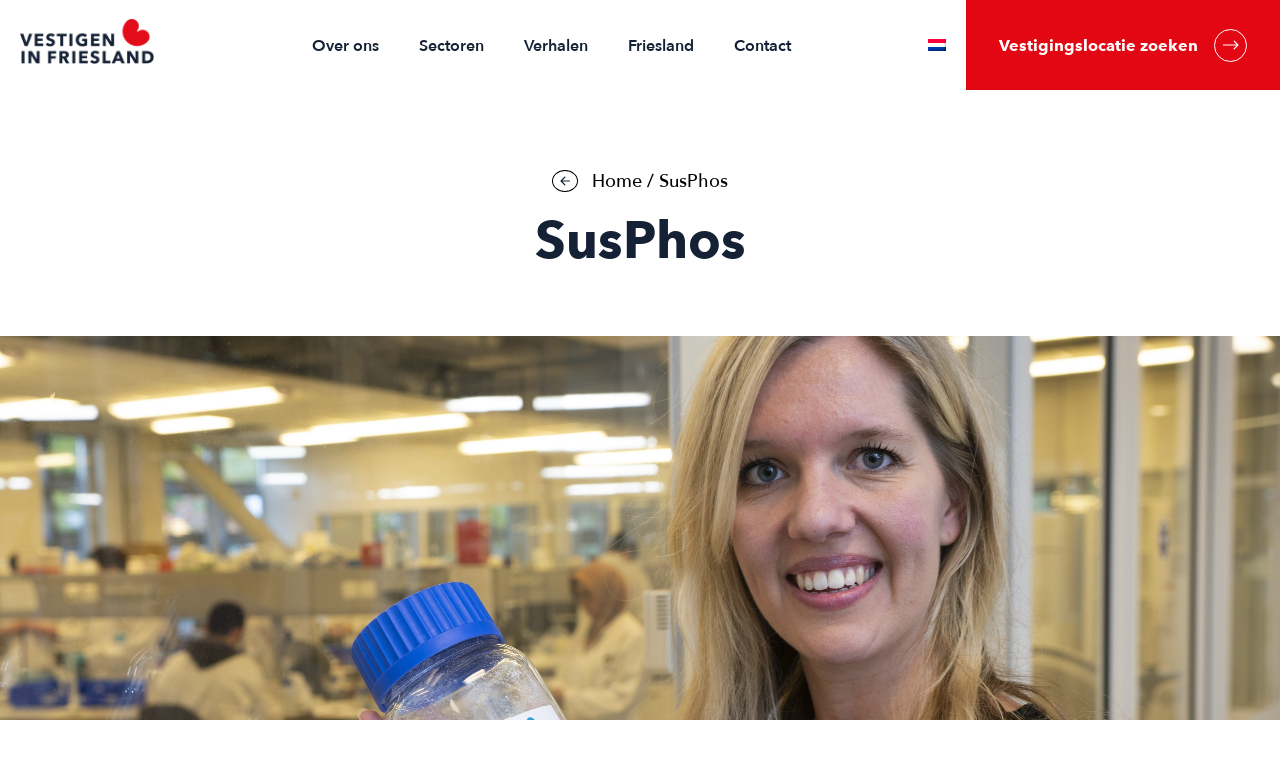

--- FILE ---
content_type: text/html; charset=UTF-8
request_url: https://vestigeninfriesland.nl/locatie/susphos/
body_size: 9774
content:
<!doctype html>
<html lang="nl-NL">
<head>
	<meta http-equiv="X-UA-Compatible" content="IE=edge">
	<meta charset="UTF-8" />
	<meta name="viewport" content="width=device-width, initial-scale=1">

	<link rel="shortcut icon" href="https://vestigeninfriesland.nl/app/uploads/2021/07/favicon.png" />
	<link rel="pingback" href="https://vestigeninfriesland.nl/wp/xmlrpc.php" />

	<meta name='robots' content='index, follow, max-image-preview:large, max-snippet:-1, max-video-preview:-1' />

	<!-- This site is optimized with the Yoast SEO plugin v26.8 - https://yoast.com/product/yoast-seo-wordpress/ -->
	<title>SusPhos Archives - vestigeninfriesland</title>
	<link rel="canonical" href="https://investinfriesland.com/locatie/susphos/" />
	<meta property="og:locale" content="nl_NL" />
	<meta property="og:type" content="article" />
	<meta property="og:title" content="SusPhos Archives - vestigeninfriesland" />
	<meta property="og:url" content="https://investinfriesland.com/locatie/susphos/" />
	<meta property="og:site_name" content="vestigeninfriesland" />
	<meta name="twitter:card" content="summary_large_image" />
	<script type="application/ld+json" class="yoast-schema-graph">{"@context":"https://schema.org","@graph":[{"@type":"CollectionPage","@id":"https://investinfriesland.com/locatie/susphos/","url":"https://investinfriesland.com/locatie/susphos/","name":"SusPhos Archives - vestigeninfriesland","isPartOf":{"@id":"https://www.vestigeninfriesland.nl/#website"},"primaryImageOfPage":{"@id":"https://investinfriesland.com/locatie/susphos/#primaryimage"},"image":{"@id":"https://investinfriesland.com/locatie/susphos/#primaryimage"},"thumbnailUrl":"https://vestigeninfriesland.nl/app/uploads/2021/10/121119JS0796-scaled.jpg","breadcrumb":{"@id":"https://investinfriesland.com/locatie/susphos/#breadcrumb"},"inLanguage":"nl-NL"},{"@type":"ImageObject","inLanguage":"nl-NL","@id":"https://investinfriesland.com/locatie/susphos/#primaryimage","url":"https://vestigeninfriesland.nl/app/uploads/2021/10/121119JS0796-scaled.jpg","contentUrl":"https://vestigeninfriesland.nl/app/uploads/2021/10/121119JS0796-scaled.jpg","width":2560,"height":1887,"caption":"12-11-2019 Leeuwarden Gemeente Leeuwarden/GL Innovatiefonds Marissa de Boer van Susphos ©Foto: Hoge Noorden/Jaap Schaaf"},{"@type":"BreadcrumbList","@id":"https://investinfriesland.com/locatie/susphos/#breadcrumb","itemListElement":[{"@type":"ListItem","position":1,"name":"Home","item":"https://www.vestigeninfriesland.nl/"},{"@type":"ListItem","position":2,"name":"SusPhos"}]},{"@type":"WebSite","@id":"https://www.vestigeninfriesland.nl/#website","url":"https://www.vestigeninfriesland.nl/","name":"vestigeninfriesland","description":"En nog een WordPress site","potentialAction":[{"@type":"SearchAction","target":{"@type":"EntryPoint","urlTemplate":"https://www.vestigeninfriesland.nl/?s={search_term_string}"},"query-input":{"@type":"PropertyValueSpecification","valueRequired":true,"valueName":"search_term_string"}}],"inLanguage":"nl-NL"}]}</script>
	<!-- / Yoast SEO plugin. -->


<link rel="alternate" type="application/rss+xml" title="vestigeninfriesland &raquo; SusPhos Locatie feed" href="https://vestigeninfriesland.nl/locatie/susphos/feed/" />
<style id='wp-img-auto-sizes-contain-inline-css' type='text/css'>
img:is([sizes=auto i],[sizes^="auto," i]){contain-intrinsic-size:3000px 1500px}
/*# sourceURL=wp-img-auto-sizes-contain-inline-css */
</style>
<link rel='stylesheet' id='wp-block-library-css' href='https://vestigeninfriesland.nl/wp/wp-includes/css/dist/block-library/style.min.css?ver=6.9' type='text/css' media='all' />
<style id='global-styles-inline-css' type='text/css'>
:root{--wp--preset--aspect-ratio--square: 1;--wp--preset--aspect-ratio--4-3: 4/3;--wp--preset--aspect-ratio--3-4: 3/4;--wp--preset--aspect-ratio--3-2: 3/2;--wp--preset--aspect-ratio--2-3: 2/3;--wp--preset--aspect-ratio--16-9: 16/9;--wp--preset--aspect-ratio--9-16: 9/16;--wp--preset--gradient--vivid-cyan-blue-to-vivid-purple: linear-gradient(135deg,rgb(6,147,227) 0%,rgb(155,81,224) 100%);--wp--preset--gradient--light-green-cyan-to-vivid-green-cyan: linear-gradient(135deg,rgb(122,220,180) 0%,rgb(0,208,130) 100%);--wp--preset--gradient--luminous-vivid-amber-to-luminous-vivid-orange: linear-gradient(135deg,rgb(252,185,0) 0%,rgb(255,105,0) 100%);--wp--preset--gradient--luminous-vivid-orange-to-vivid-red: linear-gradient(135deg,rgb(255,105,0) 0%,rgb(207,46,46) 100%);--wp--preset--gradient--very-light-gray-to-cyan-bluish-gray: linear-gradient(135deg,rgb(238,238,238) 0%,rgb(169,184,195) 100%);--wp--preset--gradient--cool-to-warm-spectrum: linear-gradient(135deg,rgb(74,234,220) 0%,rgb(151,120,209) 20%,rgb(207,42,186) 40%,rgb(238,44,130) 60%,rgb(251,105,98) 80%,rgb(254,248,76) 100%);--wp--preset--gradient--blush-light-purple: linear-gradient(135deg,rgb(255,206,236) 0%,rgb(152,150,240) 100%);--wp--preset--gradient--blush-bordeaux: linear-gradient(135deg,rgb(254,205,165) 0%,rgb(254,45,45) 50%,rgb(107,0,62) 100%);--wp--preset--gradient--luminous-dusk: linear-gradient(135deg,rgb(255,203,112) 0%,rgb(199,81,192) 50%,rgb(65,88,208) 100%);--wp--preset--gradient--pale-ocean: linear-gradient(135deg,rgb(255,245,203) 0%,rgb(182,227,212) 50%,rgb(51,167,181) 100%);--wp--preset--gradient--electric-grass: linear-gradient(135deg,rgb(202,248,128) 0%,rgb(113,206,126) 100%);--wp--preset--gradient--midnight: linear-gradient(135deg,rgb(2,3,129) 0%,rgb(40,116,252) 100%);--wp--preset--spacing--20: 0.44rem;--wp--preset--spacing--30: 0.67rem;--wp--preset--spacing--40: 1rem;--wp--preset--spacing--50: 1.5rem;--wp--preset--spacing--60: 2.25rem;--wp--preset--spacing--70: 3.38rem;--wp--preset--spacing--80: 5.06rem;--wp--preset--shadow--natural: 6px 6px 9px rgba(0, 0, 0, 0.2);--wp--preset--shadow--deep: 12px 12px 50px rgba(0, 0, 0, 0.4);--wp--preset--shadow--sharp: 6px 6px 0px rgba(0, 0, 0, 0.2);--wp--preset--shadow--outlined: 6px 6px 0px -3px rgb(255, 255, 255), 6px 6px rgb(0, 0, 0);--wp--preset--shadow--crisp: 6px 6px 0px rgb(0, 0, 0);}:where(.is-layout-flex){gap: 0.5em;}:where(.is-layout-grid){gap: 0.5em;}body .is-layout-flex{display: flex;}.is-layout-flex{flex-wrap: wrap;align-items: center;}.is-layout-flex > :is(*, div){margin: 0;}body .is-layout-grid{display: grid;}.is-layout-grid > :is(*, div){margin: 0;}:where(.wp-block-columns.is-layout-flex){gap: 2em;}:where(.wp-block-columns.is-layout-grid){gap: 2em;}:where(.wp-block-post-template.is-layout-flex){gap: 1.25em;}:where(.wp-block-post-template.is-layout-grid){gap: 1.25em;}.has-vivid-cyan-blue-to-vivid-purple-gradient-background{background: var(--wp--preset--gradient--vivid-cyan-blue-to-vivid-purple) !important;}.has-light-green-cyan-to-vivid-green-cyan-gradient-background{background: var(--wp--preset--gradient--light-green-cyan-to-vivid-green-cyan) !important;}.has-luminous-vivid-amber-to-luminous-vivid-orange-gradient-background{background: var(--wp--preset--gradient--luminous-vivid-amber-to-luminous-vivid-orange) !important;}.has-luminous-vivid-orange-to-vivid-red-gradient-background{background: var(--wp--preset--gradient--luminous-vivid-orange-to-vivid-red) !important;}.has-very-light-gray-to-cyan-bluish-gray-gradient-background{background: var(--wp--preset--gradient--very-light-gray-to-cyan-bluish-gray) !important;}.has-cool-to-warm-spectrum-gradient-background{background: var(--wp--preset--gradient--cool-to-warm-spectrum) !important;}.has-blush-light-purple-gradient-background{background: var(--wp--preset--gradient--blush-light-purple) !important;}.has-blush-bordeaux-gradient-background{background: var(--wp--preset--gradient--blush-bordeaux) !important;}.has-luminous-dusk-gradient-background{background: var(--wp--preset--gradient--luminous-dusk) !important;}.has-pale-ocean-gradient-background{background: var(--wp--preset--gradient--pale-ocean) !important;}.has-electric-grass-gradient-background{background: var(--wp--preset--gradient--electric-grass) !important;}.has-midnight-gradient-background{background: var(--wp--preset--gradient--midnight) !important;}
/*# sourceURL=global-styles-inline-css */
</style>

<style id='classic-theme-styles-inline-css' type='text/css'>
/*! This file is auto-generated */
.wp-block-button__link{color:#fff;background-color:#32373c;border-radius:9999px;box-shadow:none;text-decoration:none;padding:calc(.667em + 2px) calc(1.333em + 2px);font-size:1.125em}.wp-block-file__button{background:#32373c;color:#fff;text-decoration:none}
/*# sourceURL=/wp-includes/css/classic-themes.min.css */
</style>
<link rel='stylesheet' id='main-css' href='https://vestigeninfriesland.nl/app/themes/vestigeninfriesland/assets/css/main.css?ver=6.9' type='text/css' media='all' />
<script type="text/javascript" src="https://vestigeninfriesland.nl/wp/wp-includes/js/jquery/jquery.min.js?ver=3.7.1" id="jquery-core-js"></script>
<script type="text/javascript" id="wpml-cookie-js-extra">
/* <![CDATA[ */
var wpml_cookies = {"wp-wpml_current_language":{"value":"nl","expires":1,"path":"/"}};
var wpml_cookies = {"wp-wpml_current_language":{"value":"nl","expires":1,"path":"/"}};
//# sourceURL=wpml-cookie-js-extra
/* ]]> */
</script>
<script type="text/javascript" src="https://vestigeninfriesland.nl/app/plugins/sitepress-multilingual-cms%203/res/js/cookies/language-cookie.js?ver=4.5.12" id="wpml-cookie-js"></script>
<link rel="EditURI" type="application/rsd+xml" title="RSD" href="https://vestigeninfriesland.nl/wp/xmlrpc.php?rsd" />
<!-- Google Tag Manager -->
<script>(function(w,d,s,l,i){w[l]=w[l]||[];w[l].push({'gtm.start':
new Date().getTime(),event:'gtm.js'});var f=d.getElementsByTagName(s)[0],
j=d.createElement(s),dl=l!='dataLayer'?'&l='+l:'';j.async=true;j.src=
'https://www.googletagmanager.com/gtm.js?id='+i+dl;f.parentNode.insertBefore(j,f);
})(window,document,'script','dataLayer','GTM-PR3PDJP');</script>
<!-- End Google Tag Manager -->
<meta name=“facebook-domain-verification” content=“dkwlwtf0h73epolfvjmpjt1bldbe1n” />
<meta name="generator" content="WPML ver:4.5.12 stt:37,1,3;" />
		<style type="text/css" id="wp-custom-css">
			.l-locationsearch {
  height: 100%;
  width: 100%;
}

.l-locationsearch__title {
  color: #ffffff;
  font-family: "Avenir Next2", Arial;
  font-size: 80px;
  font-size: 4.1vw;
  line-height: 1.4em;
  font-weight: 700;
}
@media (max-width: 975.6097560976px) {
  .l-locationsearch__title {
    font-size: 40px;
  }
}
@media (min-width: 1951.2195121951px) {
  .l-locationsearch__title {
    font-size: 80px;
  }
}
@media (max-width: 61.99em) {
  .l-locationsearch__title {
    line-height: 1.2em;
  }
}

.l-locationsearch__img {
  background-size: cover;
  width: 100%;
  height: 100%;
  display: flex;
  align-items: center;
  justify-content: center;
}

.l-locationsearch__content {
  width: 60%;
  text-align: center;
}
@media (max-width: 47.99em) {
  .l-locationsearch__content {
    width: 100%;
  }
}

.l-locationsearch__button {
  -webkit-user-select: none;
  -ms-user-select: none;
  user-select: none;
  display: inline-block;
  text-align: center;
  vertical-align: middle;
  touch-action: manipulation;
  cursor: pointer;
  outline: none;
  background-image: none;
  white-space: nowrap;
  border: 1px solid transparent;
  background-color: #E30613;
  padding: 0.75rem 1.25rem;
  border-radius: 2px;
  color: #ffffff;
  text-decoration: none;
  margin: 2rem 1rem 0;
}
.l-locationsearch__button:hover, .l-locationsearch__button:active {
  text-decoration: none;
  background-color: #a5030c;
}		</style>
		</head>
<body class="archive tax-locatie term-susphos term-11 wp-theme-vestigeninfriesland">
<!-- Google Tag Manager (noscript) -->
<noscript><iframe src="https://www.googletagmanager.com/ns.html?id=GTM-PR3PDJP"
height="0" width="0" style="display:none;visibility:hidden"></iframe></noscript>
<!-- End Google Tag Manager (noscript) -->

		<div id="responsive-menu-overlay">
			<div class="bg"></div>
			<div class="close">
				<div class="icon">+</div>
			</div>
			<div class="inner">
				<ul id="menu-main" class="menu"><li id="menu-item-45" class="menu-item menu-item-type-post_type menu-item-object-page menu-item-45"><a href="https://vestigeninfriesland.nl/over-ons/">Over ons</a></li>
<li id="menu-item-46" class="menu-item menu-item-type-post_type menu-item-object-page menu-item-46"><a href="https://vestigeninfriesland.nl/sectoren/">Sectoren</a></li>
<li id="menu-item-48" class="menu-item menu-item-type-custom menu-item-object-custom menu-item-48"><a href="/cases">Verhalen</a></li>
<li id="menu-item-257" class="menu-item menu-item-type-post_type menu-item-object-page menu-item-257"><a href="https://vestigeninfriesland.nl/friesland-als-regio/">Friesland</a></li>
<li id="menu-item-47" class="menu-item menu-item-type-post_type menu-item-object-page menu-item-47"><a href="https://vestigeninfriesland.nl/contact/">Contact</a></li>
</ul>
									<a href="/vestiging-locatie-zoeken/" id="cta-button" class="cta-button2">

						Vestigingslocatie zoeken					</a>
				
			</div>
		</div>

		<header class="header">
			<a href="/" class="header-logo">
				<img src="https://vestigeninfriesland.nl/app/uploads/2021/07/logo.png" alt="">
			</a>
			<ul id="menu-main-1" class="menu"><li class="menu-item menu-item-type-post_type menu-item-object-page menu-item-45"><a href="https://vestigeninfriesland.nl/over-ons/">Over ons</a></li>
<li class="menu-item menu-item-type-post_type menu-item-object-page menu-item-46"><a href="https://vestigeninfriesland.nl/sectoren/">Sectoren</a></li>
<li class="menu-item menu-item-type-custom menu-item-object-custom menu-item-48"><a href="/cases">Verhalen</a></li>
<li class="menu-item menu-item-type-post_type menu-item-object-page menu-item-257"><a href="https://vestigeninfriesland.nl/friesland-als-regio/">Friesland</a></li>
<li class="menu-item menu-item-type-post_type menu-item-object-page menu-item-47"><a href="https://vestigeninfriesland.nl/contact/">Contact</a></li>
</ul>			
			<div class="header-left-side">
				<div class="lang-switch"><div><img src="https://vestigeninfriesland.nl/app/plugins/sitepress-multilingual-cms%203/res/flags/nl.png" height="12" alt="nl" width="18" /></div><ul class="lang-switch__list"></ul></div>				<a href="#" id="responsive-navigation-button">Menu</a>
									<a href="/vestiging-locatie-zoeken/" id="cta-button" class="cta-button1">

						Vestigingslocatie zoeken						<span>
							<svg width="16" height="10" viewBox="0 0 16 10" fill="none" xmlns="http://www.w3.org/2000/svg">
								<path d="M15.4243 5.42426C15.6586 5.18995 15.6586 4.81005 15.4243 4.57573L11.6059 0.757358C11.3716 0.523044 10.9917 0.523044 10.7574 0.757358C10.523 0.991673 10.523 1.37157 10.7574 1.60589L14.1515 5L10.7574 8.39411C10.523 8.62843 10.523 9.00833 10.7574 9.24264C10.9917 9.47695 11.3716 9.47695 11.6059 9.24264L15.4243 5.42426ZM5.24537e-08 5.6L15 5.6L15 4.4L-5.24537e-08 4.4L5.24537e-08 5.6Z" fill="white"/>
							</svg>
						</span>
					</a>
				
			
			</div>

		</header>
<section class="content-header " data-scroll-section>
	<div class="grid-container">
		<div class="breadcrumb">
			<a class="arrow-button" href="/">
				<svg width="10" height="10" viewBox="0 0 10 10" fill="none" xmlns="http://www.w3.org/2000/svg">
					<path d="M0.575736 4.57574C0.341421 4.81005 0.341421 5.18995 0.575736 5.42426L4.39411 9.24264C4.62843 9.47696 5.00833 9.47696 5.24264 9.24264C5.47696 9.00833 5.47696 8.62843 5.24264 8.39411L1.84853 5L5.24264 1.60589C5.47696 1.37157 5.47696 0.991674 5.24264 0.757359C5.00833 0.523045 4.62843 0.523045 4.39411 0.757359L0.575736 4.57574ZM10 4.4L1 4.4V5.6L10 5.6V4.4Z" fill="#152235"/>
				</svg>
			</a>
			<p id="breadcrumbs"><span><span><a href="https://www.vestigeninfriesland.nl/">Home</a></span> / <span class="breadcrumb_last" aria-current="page">SusPhos</span></span></p>		</div>
				<h1>SusPhos</h1>
			</div>
</section>
	        		<section class="content-image flex-content" data-scroll-section>
		<div class="image__container">
		<img class="--big" src="https://vestigeninfriesland.nl/app/uploads/2021/10/121119JS0796-scaled.jpg" alt="">
	</div>

</section>
	        		<section class="content-h2 flex-content" data-scroll-section>
		<div class="grid-container --small">
		<h2>“Hier zijn de belangrijkste kennisinstellingen om de hoek”</h2>
	</div>
</section>
	        		<section class="content-paragraph flex-content" data-scroll-section>
		<div class="grid-container --small">
		<p><p><strong>De stoel waarop u zit, de tafel waaraan u eet, het speelgoed van uw kinderen, de vloerbedekking, het bevat allemaal vlamvertragers. Een belangrijk element hierin is fosfaat, een grondstof dat gewonnen wordt uit vervuilende fosfaatmijnen die langzaam leeg raken. “En dat terwijl fosfaat essentieel is in ons leven”, vertelt SusPhos-oprichtster Marissa de Boer. Maar hoe ga je duurzaam om met fosfaat? Na uitgebreid onderzoek, vond SusPhos de oplossing.</strong></p>
</p>
	</div>
</section>
	        		<section class="content-h2 flex-content" data-scroll-section>
		<div class="grid-container --small">
		<h2>Koploper in watertechnologie</h2>
	</div>
</section>
	        		<section class="content-paragraph flex-content" data-scroll-section>
		<div class="grid-container --small">
		<p><p>In het dichtbevolkte Nederland zijn er enorme fosfaatstromen. Die zorgen voor een uitdaging, maar boven alles voor een kans. Een kans die De Boer met beide handen greep. <a href="https://www.susphos.com/">SusPhos BV</a> ontwikkelde een techniek om fosfaat te winnen uit afvalwater. “Want juist in bijvoorbeeld verbrand rioolslib zit enorm veel fosfaat”, legt De Boer uit. “Deze fosfaat is kostbaar, maar niet direct te gebruiken. Daarvoor ontwikkelde het bedrijf het SusPhos proces. “Dankzij dit proces kan de fosfaat verwerkt worden tot ‘high end’ producten zoals vlamvertragers en kunstmest.” Een baanbrekende oplossing waarmee SusPhos een koploperspositie op het gebied van watertechnologie bemachtigde.</p>
</p>
	</div>
</section>
	        		<section class="content-h3 flex-content" data-scroll-section>
		<div class="grid-container --small">
		<h3>Friesland biedt mogelijkheden</h3>
	</div>
</section>
	        		<section class="content-paragraph flex-content" data-scroll-section>
		<div class="grid-container --small">
		<p><p>Al tijdens haar studie was De Boer geïnteresseerd in techniek en verstedelijking. Na haar masteronderzoek op het gebied van fosfaatchemie, deed ze een promotieonderzoek aan de Universiteit van Amsterdam waar ze samen met twee collega’s werkte aan een techniek om fosfaat terug te winnen. “Maar in Leeuwarden zijn de belangrijkste kennisinstellingen om de hoek, waaronder de Watercampus en de demosite van Wetterskyp Fryslân. Daarom besloten we te verhuizen naar Leeuwarden”, vertelt De Boer. “Bovendien kregen we in Friesland een vast aanspreekpunt die hielp ons plan uit te rollen. Onderdeel daarvan was een investering waarmee we in onze ‘proeffabriek’ pilot-testen uitvoeren en de schaal vergroten van kilo’s naar tonnen”, legt De Boer uit.</p>
</p>
	</div>
</section>
	        		<section class="content-gallery flex-content" data-scroll-section>
		<div class="grid-container --fullwidth">
		<ul class="slick-slider"><li><img src="https://vestigeninfriesland.nl/app/uploads/2021/10/121119JS0753-scaled.jpg" alt="" /></li><li><img src="https://vestigeninfriesland.nl/app/uploads/2021/10/121119JS0760-scaled.jpg" alt="" /></li><li><img src="https://vestigeninfriesland.nl/app/uploads/2021/10/121119JS0780-scaled.jpg" alt="" /></li></ul>
			</div>
	<div class="slick-slider__arrows"></div>
</section>
	        		<section class="content-h2 flex-content" data-scroll-section>
		<div class="grid-container --small">
		<h2>Friese bodem voor fabriek van de toekomst</h2>
	</div>
</section>
	        		<section class="content-paragraph flex-content" data-scroll-section>
		<div class="grid-container --small">
		<p><p>Inmiddels is de boel flink opgeschaald en de gepatenteerde techniek verder ontwikkeld. Dat vraagt ook om een nieuwe locatie waar De Boer haar miljoenenfabriek kan vestigen. Ook bij de zoektocht naar een nieuwe locatie kan De Boer terecht bij haar vaste aanspreekpunt. Het liefst blijft ze in Leeuwarden. “SusPhos werkt hier samen met de hogescholen en met Wetsus; dat bevalt ontzettend goed!”</p>
</p>
	</div>
</section>
	        		<section class="content-h3 flex-content" data-scroll-section>
		<div class="grid-container --small">
		<h3>Vestigen in Friesland voor uw ondernemersvragen</h3>
	</div>
</section>
	        		<section class="content-paragraph flex-content" data-scroll-section>
		<div class="grid-container --small">
		<p><p>Benieuwd hoe we uw onderneming kunnen helpen? Lees <a href="/over-ons/">hier</a> meer over Vestigen in Friesland of neem direct contact op met een van onze adviseurs.</p>
</p>
	</div>
</section>
	<section class="content-social flex-content" data-scroll-section>
	<div class="grid-container --small">
		<p>
			Deel deze pagina:
			<a href="https://www.facebook.com/sharer/sharer.php?u=https://vestigeninfriesland.nl/case/susphos/" target="_new" class="icon">
				<svg width="9" height="21" viewBox="0 0 9 21" fill="none" xmlns="http://www.w3.org/2000/svg">
<path d="M5.804 6.93226V5.23349C5.804 4.97848 5.81513 4.78095 5.83777 4.64141C5.86032 4.50167 5.91164 4.36423 5.99128 4.22855C6.0708 4.09295 6.19957 3.99934 6.37739 3.94747C6.55544 3.89551 6.79205 3.86961 7.08746 3.86961H8.70011V0.472168H6.122C4.63025 0.472168 3.55885 0.844974 2.90765 1.59058C2.25653 2.33636 1.93101 3.43488 1.93101 4.88654V6.93222H0V10.3299H1.93089V20.1877H5.80396V10.33H8.38191L8.72266 6.93226H5.804Z" fill="#152235"/>
</svg>
			</a>
			<a href="http://twitter.com/share?url=https://vestigeninfriesland.nl/case/susphos/" target="_new" class="icon">
				<svg width="20" height="17" viewBox="0 0 20 17" fill="none" xmlns="http://www.w3.org/2000/svg">
<path d="M19.5678 2.00701C18.8402 2.34324 18.0648 2.5661 17.2564 2.67432C18.088 2.15129 18.7228 1.3294 19.0212 0.338744C18.2458 0.825697 17.3897 1.16966 16.4773 1.3616C15.7411 0.535844 14.6918 0.0244141 13.5471 0.0244141C11.3261 0.0244141 9.5381 1.92327 9.5381 4.25112C9.5381 4.58606 9.56501 4.90812 9.63105 5.21472C6.29595 5.04338 3.34488 3.35966 1.36241 0.794779C1.0163 1.4273 0.813288 2.15129 0.813288 2.93068C0.813288 4.39411 1.52874 5.69137 2.59518 6.44241C1.95067 6.42953 1.31838 6.23243 0.782714 5.92196C0.782714 5.93484 0.782714 5.95159 0.782714 5.96834C0.782714 8.02179 2.17325 9.72741 3.99673 10.1203C3.67019 10.2144 3.3143 10.2595 2.94496 10.2595C2.68813 10.2595 2.42886 10.244 2.18548 10.1873C2.70525 11.8607 4.18018 13.091 5.93395 13.1309C4.56909 14.2556 2.83611 14.9332 0.960047 14.9332C0.631063 14.9332 0.315531 14.9177 0 14.8752C1.777 16.0823 3.88299 16.7715 6.15409 16.7715C13.5361 16.7715 17.5719 10.3303 17.5719 4.74709C17.5719 4.56029 17.5658 4.37994 17.5572 4.20088C18.3534 3.60571 19.0224 2.8624 19.5678 2.00701Z" fill="#152235"/>
</svg>
			</a>
			<a href="https://www.linkedin.com/shareArticle?url=https://vestigeninfriesland.nl/case/susphos/" target="_new" class="icon">
				<svg width="23" height="24" viewBox="0 0 23 24" fill="none" xmlns="http://www.w3.org/2000/svg">
<path d="M5.22578 7.52344H0.284424V23.1541H5.22578V7.52344Z" fill="#152235"/>
<path d="M21.4427 8.95152C20.4047 7.758 19.0319 7.16113 17.325 7.16113C16.6961 7.16113 16.1244 7.24262 15.6102 7.4057C15.0962 7.56868 14.662 7.79734 14.3075 8.09179C13.9532 8.38625 13.6711 8.65961 13.4616 8.91186C13.2624 9.15145 13.0676 9.43055 12.8775 9.74628V7.52365H7.95093L7.96603 8.28084C7.97615 8.78573 7.98114 10.3419 7.98114 12.9495C7.98114 15.5574 7.97117 18.9589 7.95114 23.1545H12.8775V14.432C12.8775 13.8959 12.9321 13.4701 13.0422 13.1544C13.252 12.6178 13.5686 12.1686 13.9931 11.806C14.4176 11.4429 14.944 11.2615 15.5731 11.2615C16.4313 11.2615 17.0629 11.5743 17.4673 12.2C17.8715 12.8256 18.0736 13.6905 18.0736 14.7946V23.154H23.0001V14.1957C22.9997 11.8926 22.481 10.1447 21.4427 8.95152Z" fill="#152235"/>
<path d="M2.7851 0C1.95664 0 1.28537 0.255178 0.77113 0.765037C0.256938 1.27501 0 1.91883 0 2.69713C0 3.46454 0.249543 4.10616 0.748682 4.62127C1.24766 5.13643 1.90661 5.39415 2.72515 5.39415H2.7551C3.59373 5.39415 4.27014 5.13665 4.78417 4.62127C5.29821 4.10616 5.55021 3.46476 5.5403 2.69713C5.53034 1.91889 5.2756 1.27501 4.77662 0.765037C4.27769 0.254957 3.61361 0 2.7851 0Z" fill="#152235"/>
</svg>
			</a>
		</p>
	</div>
</section>

                <section class="content-cta" data-scroll-section>
                    <div class="content-cta-quote grid-container">
                        <h1>Friesland, kom verder!</h1>
                        <p>In Friesland zijn de mogelijkheden eindeloos. Wij staan voor u klaar en ontmoeten u graag.</p>
                    </div>
                </section>

                <footer class="footer " data-scroll-section>
                    <a href="/" class="footer-logo">
                        <img src="https://vestigeninfriesland.nl/app/themes/vestigeninfriesland/assets/images/logo.svg" alt="">
                    </a>

                    <div class="footer-partners">
                        <div class="footer-text">Een initiatief van:</div>
                                                    <img src="https://vestigeninfriesland.nl/app/uploads/2021/10/logo_fryslan.png" alt="">
                                                    <img src="https://vestigeninfriesland.nl/app/uploads/2021/10/Logo_gemeente_Heerenveen-zwarte-achtergrond.png" alt="">
                                                    <img src="https://vestigeninfriesland.nl/app/uploads/2021/10/leeuwarden-logo.png" alt="">
                                                    <img src="https://vestigeninfriesland.nl/app/uploads/2021/10/cropped-logo.png" alt="">
                                                    <img src="https://vestigeninfriesland.nl/app/uploads/2021/10/NOM-logo_antraciet_RGB300-300x150-1.png" alt="">
                                                    <img src="https://vestigeninfriesland.nl/app/uploads/2021/12/Logo-gemeentelogo-Drachten-smallingerland-scaled.jpg" alt="">
                                            </div>
                    <div class="footer-socials">
                        <a href="" target="_new" class="icon">
            				<svg width="9" height="21" viewBox="0 0 9 21" fill="none" xmlns="http://www.w3.org/2000/svg">
<path d="M5.804 6.93226V5.23349C5.804 4.97848 5.81513 4.78095 5.83777 4.64141C5.86032 4.50167 5.91164 4.36423 5.99128 4.22855C6.0708 4.09295 6.19957 3.99934 6.37739 3.94747C6.55544 3.89551 6.79205 3.86961 7.08746 3.86961H8.70011V0.472168H6.122C4.63025 0.472168 3.55885 0.844974 2.90765 1.59058C2.25653 2.33636 1.93101 3.43488 1.93101 4.88654V6.93222H0V10.3299H1.93089V20.1877H5.80396V10.33H8.38191L8.72266 6.93226H5.804Z" fill="#152235"/>
</svg>
            			</a>
            			<a href="" target="_new" class="icon">
            				<svg width="20" height="17" viewBox="0 0 20 17" fill="none" xmlns="http://www.w3.org/2000/svg">
<path d="M19.5678 2.00701C18.8402 2.34324 18.0648 2.5661 17.2564 2.67432C18.088 2.15129 18.7228 1.3294 19.0212 0.338744C18.2458 0.825697 17.3897 1.16966 16.4773 1.3616C15.7411 0.535844 14.6918 0.0244141 13.5471 0.0244141C11.3261 0.0244141 9.5381 1.92327 9.5381 4.25112C9.5381 4.58606 9.56501 4.90812 9.63105 5.21472C6.29595 5.04338 3.34488 3.35966 1.36241 0.794779C1.0163 1.4273 0.813288 2.15129 0.813288 2.93068C0.813288 4.39411 1.52874 5.69137 2.59518 6.44241C1.95067 6.42953 1.31838 6.23243 0.782714 5.92196C0.782714 5.93484 0.782714 5.95159 0.782714 5.96834C0.782714 8.02179 2.17325 9.72741 3.99673 10.1203C3.67019 10.2144 3.3143 10.2595 2.94496 10.2595C2.68813 10.2595 2.42886 10.244 2.18548 10.1873C2.70525 11.8607 4.18018 13.091 5.93395 13.1309C4.56909 14.2556 2.83611 14.9332 0.960047 14.9332C0.631063 14.9332 0.315531 14.9177 0 14.8752C1.777 16.0823 3.88299 16.7715 6.15409 16.7715C13.5361 16.7715 17.5719 10.3303 17.5719 4.74709C17.5719 4.56029 17.5658 4.37994 17.5572 4.20088C18.3534 3.60571 19.0224 2.8624 19.5678 2.00701Z" fill="#152235"/>
</svg>
            			</a>
            			<a href="" target="_new" class="icon">
            				<svg width="23" height="24" viewBox="0 0 23 24" fill="none" xmlns="http://www.w3.org/2000/svg">
<path d="M5.22578 7.52344H0.284424V23.1541H5.22578V7.52344Z" fill="#152235"/>
<path d="M21.4427 8.95152C20.4047 7.758 19.0319 7.16113 17.325 7.16113C16.6961 7.16113 16.1244 7.24262 15.6102 7.4057C15.0962 7.56868 14.662 7.79734 14.3075 8.09179C13.9532 8.38625 13.6711 8.65961 13.4616 8.91186C13.2624 9.15145 13.0676 9.43055 12.8775 9.74628V7.52365H7.95093L7.96603 8.28084C7.97615 8.78573 7.98114 10.3419 7.98114 12.9495C7.98114 15.5574 7.97117 18.9589 7.95114 23.1545H12.8775V14.432C12.8775 13.8959 12.9321 13.4701 13.0422 13.1544C13.252 12.6178 13.5686 12.1686 13.9931 11.806C14.4176 11.4429 14.944 11.2615 15.5731 11.2615C16.4313 11.2615 17.0629 11.5743 17.4673 12.2C17.8715 12.8256 18.0736 13.6905 18.0736 14.7946V23.154H23.0001V14.1957C22.9997 11.8926 22.481 10.1447 21.4427 8.95152Z" fill="#152235"/>
<path d="M2.7851 0C1.95664 0 1.28537 0.255178 0.77113 0.765037C0.256938 1.27501 0 1.91883 0 2.69713C0 3.46454 0.249543 4.10616 0.748682 4.62127C1.24766 5.13643 1.90661 5.39415 2.72515 5.39415H2.7551C3.59373 5.39415 4.27014 5.13665 4.78417 4.62127C5.29821 4.10616 5.55021 3.46476 5.5403 2.69713C5.53034 1.91889 5.2756 1.27501 4.77662 0.765037C4.27769 0.254957 3.61361 0 2.7851 0Z" fill="#152235"/>
</svg>
            			</a>
                        <a href="" target="_new" class="icon youtube">
            				<svg width="24" height="19" viewBox="0 0 24 19" fill="none" xmlns="http://www.w3.org/2000/svg">
<path d="M11.8528 18.0376C11.8509 18.0376 11.8488 18.0376 11.8467 18.0376C11.1536 18.0326 5.02595 17.9737 3.28988 17.4792C2.07659 17.1356 1.11882 16.1279 0.791798 14.8497C0.337538 13.0533 0.366455 9.59473 0.36961 9.31856C0.36663 9.04368 0.337363 5.55651 0.790396 3.74535C0.790922 3.74369 0.791273 3.74184 0.791798 3.74018C1.11514 2.47656 2.09447 1.43761 3.2869 1.09314C3.28988 1.09221 3.29303 1.09148 3.29601 1.09055C5.01246 0.615381 11.1522 0.55723 11.8467 0.552246H11.8591C12.554 0.55723 18.6979 0.616119 20.418 1.11141C21.6282 1.45404 22.5852 2.4605 22.9131 3.73704C23.3844 5.54949 23.3408 9.04424 23.336 9.33924C23.3394 9.6298 23.3669 13.0574 22.9153 14.8628C22.9149 14.8646 22.9144 14.8663 22.914 14.868C22.5868 16.1462 21.6292 17.1539 20.4145 17.4978C20.413 17.4984 20.4112 17.4988 20.4096 17.4993C18.6934 17.9743 12.5535 18.0324 11.8591 18.0376C11.857 18.0376 11.8549 18.0376 11.8528 18.0376ZM2.52507 4.23012C2.12619 5.8288 2.16387 9.27149 2.16422 9.30619V9.33111C2.1523 10.2859 2.19419 13.0509 2.52524 14.3605C2.68578 14.9876 3.15809 15.4844 3.75711 15.654C5.03804 16.019 10.0288 16.1338 11.8528 16.1473C13.6816 16.1338 18.6797 16.0221 19.9512 15.6717C20.5483 15.5015 21.019 15.0064 21.1806 14.3786C21.512 13.0498 21.5535 10.2983 21.5414 9.34957C21.5414 9.33961 21.5414 9.32964 21.5416 9.31967C21.5581 8.35345 21.5257 5.55614 21.1822 4.23603C21.1818 4.23474 21.1815 4.23344 21.1813 4.23215C21.02 3.60228 20.5476 3.10551 19.9485 2.93586C18.68 2.57053 13.6813 2.45607 11.8528 2.4426C10.0253 2.45607 5.03209 2.56757 3.75676 2.91758C3.16913 3.08927 2.68613 3.60376 2.52507 4.23012ZM22.0476 14.6221H22.0481H22.0476ZM9.56557 13.1227V5.46697L15.8467 9.29493L9.56557 13.1227Z" fill="#152235"/>
</svg>
            			</a>
                    </div>
                </footer>


            <div class="popup">
                        <div class="image">
                <img src="https://vestigeninfriesland.nl/app/uploads/2021/07/26b2567f13e3607e65ea6293de8ec149.jpg" alt="">
            </div>
            <div class="text">
                <p><b>Meer weten?</b></p>
                <h3>Evelien Walstra</h3>
                <p>Watertechnologie en dienstverlening<br><a href="tel:06-43365005">06-43365005</a></p>
                <a class="email-button" href="mailto:evelien.walstra@leeuwarden.nl">
                    <span class="icon">
                        <svg width="13" height="8" viewBox="0 0 13 10" fill="none" xmlns="http://www.w3.org/2000/svg">
                            <path d="M11.7812 0H1.21876C0.546694 0 0 0.560711 0 1.25001V8.74999C0 9.43929 0.546694 10 1.21876 10H11.7812C12.4533 10 13 9.43929 13 8.74999V1.25001C13 0.560711 12.4533 0 11.7812 0ZM11.7812 0.833329C11.8364 0.833329 11.8889 0.845074 11.937 0.865586L6.5 5.69865L1.06302 0.865586C1.11103 0.845102 1.16354 0.833329 1.21873 0.833329H11.7812ZM11.7812 9.16664H1.21876C0.99461 9.16664 0.812497 8.97989 0.812497 8.74997V1.74601L6.23379 6.56493C6.31037 6.63287 6.40518 6.66666 6.5 6.66666C6.59482 6.66666 6.68963 6.6329 6.76621 6.56493L12.1875 1.74601V8.74999C12.1875 8.97989 12.0054 9.16664 11.7812 9.16664Z" fill="#E30613"/>
                        </svg>
                    </span>

                    Email Evelien Walstra                </a>
            </div>
                        <div class="close">
                <svg width="11" height="11" viewBox="0 0 11 11" fill="none" xmlns="http://www.w3.org/2000/svg">
                    <line x1="10.3033" y1="0.403816" x2="0.403766" y2="10.3033" stroke="black"/>
                    <line x1="0.353553" y1="0.646447" x2="10.253" y2="10.5459" stroke="black"/>
                </svg>
            </div>
        </div>
        <script type="speculationrules">
{"prefetch":[{"source":"document","where":{"and":[{"href_matches":"/*"},{"not":{"href_matches":["/wp/wp-*.php","/wp/wp-admin/*","/app/uploads/*","/app/*","/app/plugins/*","/app/themes/vestigeninfriesland/*","/*\\?(.+)"]}},{"not":{"selector_matches":"a[rel~=\"nofollow\"]"}},{"not":{"selector_matches":".no-prefetch, .no-prefetch a"}}]},"eagerness":"conservative"}]}
</script>
<script type="text/javascript" src="https://vestigeninfriesland.nl/app/themes/vestigeninfriesland/assets/js/main.js?ver=6.9" id="main-js"></script>
</body>
</html>


--- FILE ---
content_type: text/css
request_url: https://vestigeninfriesland.nl/app/themes/vestigeninfriesland/assets/css/main.css?ver=6.9
body_size: 10035
content:
.clearfix:after{content:""!important;display:block!important;clear:both!important}.sr-only:not(:focus):not(:active),.screen-reader-text{clip:rect(0 0 0 0);-webkit-clip-path:inset(50%);clip-path:inset(50%);height:1px;overflow:hidden;position:absolute;white-space:nowrap;width:1px}.slick-slider{position:relative;display:block;box-sizing:border-box;-webkit-touch-callout:none;-webkit-user-select:none;-ms-user-select:none;user-select:none;touch-action:pan-y;-webkit-tap-highlight-color:transparent}.slick-list{position:relative;overflow:hidden;display:block;margin:0;padding:0}.slick-list:focus{outline:0}.slick-list.dragging{cursor:pointer;cursor:hand}.slick-slider .slick-track,.slick-slider .slick-list{-webkit-transform:translate3d(0,0,0);transform:translate3d(0,0,0)}.slick-track{position:relative;left:0;top:0;display:block;margin-left:auto;margin-right:auto}.slick-track:before,.slick-track:after{content:"";display:table}.slick-track:after{clear:both}.slick-loading .slick-track{visibility:hidden}.slick-slide{float:left;height:100%;min-height:1px;display:none}[dir=rtl] .slick-slide{float:right}.slick-slide img{display:block}.slick-slide.slick-loading img{display:none}.slick-slide.dragging img{pointer-events:none}.slick-initialized .slick-slide{display:block}.slick-loading .slick-slide{visibility:hidden}.slick-vertical .slick-slide{display:block;height:auto;border:1px solid transparent}.slick-arrow.slick-hidden{display:none}.slick-track{display:flex!important}.slick-slide{height:inherit!important}.slick-slide>div{height:100%;display:flex}html{box-sizing:border-box}*,:before,:after{box-sizing:inherit}input[type=submit],button{border:0;border-radius:0;-webkit-appearance:none;outline:0}::-webkit-input-placeholder{color:#9f9fa0}:-ms-input-placeholder{color:#9f9fa0}::placeholder{color:#9f9fa0}@font-face{font-family:"Avenir Next2";src:url(../fonts/avenir-next-bold.woff2) format("woff2"),url(../fonts/avenir-next-bold.woff) format("woff");font-weight:700;font-style:normal}@font-face{font-family:"Avenir Next2";src:url(../fonts/avenir-next-demibold.woff2) format("woff2"),url(../fonts/avenir-next-demibold.woff) format("woff");font-weight:600;font-style:normal}@font-face{font-family:"Avenir Next2";src:url(../fonts/avenir-next-medium.woff2) format("woff2");font-weight:500;font-style:normal}@font-face{font-family:"Avenir Next2";src:url(../fonts/avenir-next-regular.woff2) format("woff2"),url(../fonts/avenir-next-regular.woff) format("woff");font-weight:400;font-style:normal}body{font-weight:400;line-height:1.5;font-family:Arial,Helvetica,Verdana,sans-serif;color:#000;background:#fff;-webkit-font-smoothing:antialiased;-moz-osx-font-smoothing:grayscale;height:100%;overflow:scroll}html{height:100%;width:100%;overflow:hidden}::selection{color:#fff;background-color:#152235}h1,h2,h3,h4,.h4{margin:0 0 1rem;line-height:1.25;color:#000;font-weight:400}a{text-decoration:none;color:#e30613}a:hover{text-decoration:underline}ol,ul{margin:0 0 2rem;padding:0 0 0 2rem}li{margin:0;padding:0}em{font-style:italic}b,strong{font-weight:700}p{margin:0 0 2rem}img{max-width:100%;height:auto}hr{margin:1rem 0;border:0;height:1px;background-color:#152235}blockquote{margin:0 0 1rem;border-left:2px solid #152235;padding-left:1rem;font-style:italic}blockquote.wp-block-quote p{margin:0}blockquote.wp-block-quote p+cite{margin-top:.5rem}blockquote.wp-block-quote cite{font-style:normal;display:block}ul.pompebled-list li{list-style-type:none;position:relative}ul.pompebled-list li:before{content:"";position:absolute;left:-32px;background:url(../images/pompebled.svg);background-size:contain;background-position:center center;top:4px;width:20px;height:20px}.header-tags{position:relative;display:flex;flex-flow:row wrap;justify-content:center}.header-tags .tag{color:#152235;font-weight:700;font-size:16px;line-height:40px;padding-top:0;padding-bottom:0;height:40px}@media (max-width:47.99em){.header-tags .tag{line-height:36px;height:36px;font-size:15px}}.header-tags .tag.--active{background:#e30613;color:#fff}.tags{position:absolute;top:80px;left:80px;right:80px;z-index:4;font-size:16px}@media (max-width:68.74em){.tags{margin-top:0;top:60px;left:60px;right:60px}}@media (max-width:47.99em){.tags{top:40px;left:30px;right:30px}}.tag{margin:0 6px 6px 0;color:#e30613;background:#fff;padding:2px 15px 0;border-radius:6px;font-weight:500;display:inline-block}@media (max-width:61.99em){.tag{padding:2px 20px}}.content-block2{height:100vh;padding:120px 40px;margin:0}.content-block2.--blue{background:#00f}.content-block2.--red{background:red}.content-block2.--green{background:green}.grid-container{width:100%;max-width:1440px;margin:0 auto;padding:0 40px}@media (max-width:61.99em){.grid-container{padding:0 20px}}.grid-container.--fullwidth{max-width:100%}.grid-container.--no-padding{padding:0}.grid-container.--small{max-width:800px}.grid-container.--flex{display:flex}section.flex-content{margin:60px 0}body{font-size:20px;line-height:1.8em;font-weight:500;font-style:normal;color:#000;font-family:"Avenir Next2",Arial}@media (max-width:61.99em){body{font-size:17px;line-height:1.6em}}h1,.h1,h2,.h2,h3,.h3,h4,.h4{color:#152235;line-height:1.4em;font-weight:700}@media (max-width:61.99em){h1,.h1,h2,.h2,h3,.h3,h4,.h4{line-height:1.2em}}h1,.h1{font-size:80px;font-size:4.1vw}@media (max-width:975.6097560976px){h1,.h1{font-size:40px}}@media (min-width:1951.2195121951px){h1,.h1{font-size:80px}}h2,.h2{font-size:50px;font-size:2.6vw}@media (max-width:1230.7692307692px){h2,.h2{font-size:32px}}@media (min-width:1923.0769230769px){h2,.h2{font-size:50px}}h3,.h3{font-size:36px;font-size:1.8vw}@media (max-width:1333.3333333333px){h3,.h3{font-size:24px}}@media (min-width:2000px){h3,.h3{font-size:36px}}h4,.h4{font-size:26px;font-size:1.35vw;font-weight:600}@media (max-width:1777.7777777778px){h4,.h4{font-size:24px}}@media (min-width:1925.9259259259px){h4,.h4{font-size:26px}}.wordWrapper{overflow:hidden}.gform_button{-webkit-user-select:none;-ms-user-select:none;user-select:none;display:inline-block;text-align:center;vertical-align:middle;touch-action:manipulation;cursor:pointer;outline:0;background-image:none;white-space:nowrap;border:1px solid transparent;background-color:#e30613;padding:.75rem 1.25rem;border-radius:2px;color:#fff}.gform_button~img{margin-left:1rem;vertical-align:middle}.gform_wrapper input[type=color],.gform_wrapper input[type=date],.gform_wrapper input[type=datetime],.gform_wrapper input[type=datetime-local],.gform_wrapper input[type=email],.gform_wrapper input[type=month],.gform_wrapper input[type=number],.gform_wrapper input[type=password],.gform_wrapper input[type=search],.gform_wrapper input[type=tel],.gform_wrapper input[type=text],.gform_wrapper input[type=time],.gform_wrapper input[type=url],.gform_wrapper input[type=week],.gform_wrapper textarea{-webkit-appearance:none;background-image:none;background-color:#fff;border:1px solid #9f9fa0;border-radius:2px;display:block;padding:.5rem 1rem;width:100%}.gform_wrapper{padding:2rem}.gform_wrapper ul{margin:0;padding:0}.gform_wrapper li{list-style:none}.gform_fields>li+li{margin-top:1rem}.gform_footer{margin-top:2rem}.gfield_description{font-style:italic;color:#000;margin-top:.5rem;font-size:.9rem}.gfield_label{display:block;margin-bottom:.5rem}.ginput_complex>span{display:block}.ginput_complex label{display:block;margin:.25rem 0 .75rem;font-size:.9rem}.gfield_description.validation_message{font-style:normal;border:1px solid #e9dcc4;background:#fcf8e3;color:#ad9366;padding:.5rem 1.25rem;margin:.75rem 0 0}.gform_wrapper .validation_error{border:1px solid #eed3d7;background:#ffecec;color:#a37878;padding:.5rem 1.25rem;margin:1rem 0}#gforms_confirmation_message{font-style:normal;border:1px solid #d5d5d5;background:#fff;color:#6e6e6e;padding:.5rem 1.25rem;margin:.75rem 0 0}.ginput_container_radio li+li,.ginput_container_checkbox li+li{margin-top:.5rem}.ginput_container_radio input,.ginput_container_checkbox input{visibility:hidden;position:absolute}.ginput_container_radio label:before,.ginput_container_checkbox label:before{content:"";display:block;height:20px;width:20px;background:#fff;border:3px solid #e30613;float:left;margin-right:.5rem;transition:background 300ms ease}.ginput_container_radio label:before{border-radius:50%}.ginput_container_radio input:checked+label:before,.ginput_container_checkbox input:checked+label:before{background:#e30613}.ginput_complex select,.ginput_container_multiselect select{width:100%}.ginput_container_select{position:relative}.ginput_container_select:after{content:"";display:block;width:0;height:0;position:absolute;right:.5rem;top:50%;-webkit-transform:translate(-50%,-30%);transform:translate(-50%,-30%);border-style:solid;border-width:10px 6px 0 6px;border-color:#152235 transparent transparent transparent}.ginput_container_select select{-webkit-appearance:none;background-image:none;background-color:#fff;border:1px solid #9f9fa0;border-radius:2px;display:block;padding:.5rem 1rem;width:100%}.gfield_list_container{width:100%;border-spacing:0}.gfield_list_container tr+tr td{padding:.5rem 0 0}.gfield_list_icons{width:4rem;text-align:center}.gfield_list_icons img{vertical-align:middle}.ginput_container_date .clear-multi{display:flex;justify-content:space-between}.ginput_container_date .clear-multi>div{flex-grow:1;padding-left:1rem}.ginput_container_date .clear-multi>div:first-child{padding-left:0}.ginput_container_date select{width:100%}.ui-datepicker{display:none;padding:0;margin:0;border-radius:0;background-color:#fff;border:1px solid #9f9fa0;border-top:none;box-shadow:0 3px 6px rgba(0,0,0,.075);min-width:16em;width:auto;z-index:1000!important}.ui-datepicker *{padding:0;font-family:-apple-system,BlinkMacSystemFont,"Segoe UI",Roboto,Oxygen-Sans,Ubuntu,Cantarell,"Helvetica Neue",sans-serif;border-radius:0}.ui-datepicker table{font-size:14px;margin:0;border:0;border-collapse:collapse}.ui-datepicker .ui-widget-header,.ui-datepicker .ui-datepicker-header{background-image:none;border:0;color:#fff;font-weight:400;position:relative}.ui-datepicker .ui-datepicker-header .ui-state-hover{background:0 0;border-color:transparent;cursor:pointer}.ui-datepicker .ui-datepicker-title{margin:0;padding:10px 0;color:#fff;font-size:14px;line-height:14px;text-align:center}.ui-datepicker .ui-datepicker-prev,.ui-datepicker .ui-datepicker-next{position:absolute;top:0;height:100%;width:34px;text-align:center}.ui-datepicker .ui-datepicker-prev,.ui-datepicker .ui-datepicker-prev-hover{left:0}.ui-datepicker .ui-datepicker-next,.ui-datepicker .ui-datepicker-next-hover{right:0}.ui-datepicker .ui-datepicker-next span,.ui-datepicker .ui-datepicker-prev span{width:0;height:0;display:block;border-style:solid;font:0/0;color:transparent;position:absolute;left:50%;top:50%;-webkit-transform:translate(-50%,-50%);transform:translate(-50%,-50%)}.ui-datepicker .ui-datepicker-next span{border-width:6px 0 6px 10px;border-color:transparent transparent transparent #152235}.ui-datepicker .ui-datepicker-prev span{border-width:6px 10px 6px 0;border-color:transparent #152235 transparent transparent}.ui-datepicker .ui-datepicker-prev:hover span,.ui-datepicker .ui-datepicker-next:hover span{opacity:.5}.ui-datepicker select.ui-datepicker-month,.ui-datepicker select.ui-datepicker-year{width:33%}.ui-datepicker thead{color:#fff;font-weight:600}.ui-datepicker th{padding:10px}.ui-datepicker td{padding:0;border:1px solid #9f9fa0}.ui-datepicker td.ui-datepicker-other-month{border:transparent}.ui-datepicker tr:first-of-type td{border-top:1px solid #9f9fa0}.ui-datepicker td.ui-datepicker-week-end{background-color:#d5d5d5;border:1px solid #9f9fa0}.ui-datepicker td.ui-datepicker-today{background-color:#d5d5d5}.ui-datepicker td.ui-datepicker-current-day{background:#3774a2}.ui-datepicker td .ui-state-default{background:0 0;border:0;text-align:center;text-decoration:none;width:auto;display:block;padding:5px 10px;font-weight:400;color:#000}.ui-datepicker td.ui-state-disabled .ui-state-default{opacity:.5}.ui-datepicker .ui-widget-header,.ui-datepicker .ui-datepicker-header{background:#e30613}.ui-datepicker thead{background:#6e6e6e}.ui-datepicker .ui-datepicker-title,.ui-datepicker td .ui-state-default,.ui-datepicker .ui-datepicker-prev:before,.ui-datepicker .ui-datepicker-next:before{color:#000}.ui-datepicker td .ui-state-hover{background:#e5e5e5}.gform_hidden,.gfield_visibility_hidden{display:none}
/*! locomotive-scroll v4.1.1 | MIT License | https://github.com/locomotivemtl/locomotive-scroll */
html,body{padding:0;margin:0;box-sizing:border-box}html.has-scroll-smooth{overflow:hidden}html.has-scroll-dragging{-webkit-user-select:none;-ms-user-select:none;user-select:none}.has-scroll-smooth [data-scroll-container]{min-height:100vh}[data-scroll-direction=horizontal] [data-scroll-container]{height:100vh;display:inline-block;white-space:nowrap}[data-scroll-direction=horizontal] [data-scroll-section]{display:inline-block;vertical-align:top;white-space:nowrap;height:100%}.c-scrollbar{position:absolute;right:0;top:0;width:11px;height:100%;-webkit-transform-origin:center right;transform-origin:center right;transition:opacity .3s,-webkit-transform .3s;transition:transform .3s,opacity .3s;transition:transform .3s,opacity .3s,-webkit-transform .3s;opacity:0}.c-scrollbar:hover{-webkit-transform:scaleX(1.45);transform:scaleX(1.45)}.c-scrollbar:hover,.has-scroll-scrolling .c-scrollbar,.has-scroll-dragging .c-scrollbar{opacity:1}[data-scroll-direction=horizontal] .c-scrollbar{width:100%;height:10px;top:auto;bottom:0;-webkit-transform:scaleY(1);transform:scaleY(1)}[data-scroll-direction=horizontal] .c-scrollbar:hover{-webkit-transform:scaleY(1.3);transform:scaleY(1.3)}.c-scrollbar_thumb{position:absolute;top:0;right:0;background-color:#000;opacity:.5;width:7px;border-radius:10px;margin:2px;cursor:grab}.has-scroll-dragging .c-scrollbar_thumb{cursor:grabbing}[data-scroll-direction=horizontal] .c-scrollbar_thumb{right:auto;bottom:0}.snap-section{height:100vh;width:100%;display:flex;align-items:center;justify-content:center;flex-flow:row nowrap}.snap-section.--bg-blue{background:#00f}.snap-section.--bg-red{background:red}.snap-section .image{width:400px;flex:0 1 400px;overflow:hidden;position:relative}.snap-section .image img{position:relative;-webkit-transform:translate(0,0);transform:translate(0,0)}.snap-section .text{width:400px;flex:0 1 400px}
/*! normalize.css v8.0.1 | MIT License | github.com/necolas/normalize.css */
html{line-height:1.15;-webkit-text-size-adjust:100%}body{margin:0}main{display:block}hr{box-sizing:content-box;height:0;overflow:visible}pre{font-family:monospace,monospace;font-size:1em}a{background-color:transparent}abbr[title]{border-bottom:none;text-decoration:underline;-webkit-text-decoration:underline dotted;text-decoration:underline dotted}b,strong{font-weight:bolder}code,kbd,samp{font-family:monospace,monospace;font-size:1em}small{font-size:80%}sub,sup{font-size:75%;line-height:0;position:relative;vertical-align:baseline}sub{bottom:-.25em}sup{top:-.5em}img{border-style:none}button,input,optgroup,select,textarea{font-family:inherit;font-size:100%;line-height:1.15;margin:0}button,input{overflow:visible}button,select{text-transform:none}button,[type=button],[type=reset],[type=submit]{-webkit-appearance:button}button::-moz-focus-inner,[type=button]::-moz-focus-inner,[type=reset]::-moz-focus-inner,[type=submit]::-moz-focus-inner{border-style:none;padding:0}button:-moz-focusring,[type=button]:-moz-focusring,[type=reset]:-moz-focusring,[type=submit]:-moz-focusring{outline:1px dotted ButtonText}fieldset{padding:.35em .75em .625em}legend{box-sizing:border-box;color:inherit;display:table;max-width:100%;padding:0;white-space:normal}progress{vertical-align:baseline}textarea{overflow:auto}[type=checkbox],[type=radio]{box-sizing:border-box;padding:0}[type=number]::-webkit-inner-spin-button,[type=number]::-webkit-outer-spin-button{height:auto}[type=search]{-webkit-appearance:textfield;outline-offset:-2px}[type=search]::-webkit-search-decoration{-webkit-appearance:none}::-webkit-file-upload-button{-webkit-appearance:button;font:inherit}details{display:block}summary{display:list-item}template{display:none}[hidden]{display:none}img.alignright,a img.alignright{margin:0 0 1rem 1rem;float:right}img.alignleft,a img.alignleft{margin:0 1rem 1rem 0;float:left}img.aligncenter,a img.aligncenter{display:block;margin-right:auto;margin-left:auto}blockquote.wp-block-quote p{margin:0}blockquote.wp-block-quote p+cite{margin-top:.5rem}blockquote.wp-block-quote cite{font-style:normal;display:block}.gallery dl{margin:2rem 0!important}.gallery a{display:inline-block;vertical-align:top}.gallery img{vertical-align:top;border:0!important}.breadcrumb{font-size:18px;width:100%;display:flex;flex-flow:row nowrap;justify-content:center;margin-bottom:.5em}.breadcrumb .arrow-button{margin-right:14px;width:26px}.breadcrumb a{color:#000;transition:color .4s 0s ease}.breadcrumb a:hover{text-decoration:none;color:#e30613}.breadcrumb p{line-height:1.5rem;margin:0}.arrow-button{width:22px;height:22px;position:relative;display:inline-block}.arrow-button:before{content:"";position:absolute;top:0;left:0;right:0;bottom:0;border:solid 1px #000;border-radius:50%}.arrow-button svg{position:absolute;top:50%;left:50%;-webkit-transform:translate(-50%,-50%);transform:translate(-50%,-50%)}a.email-button{font-weight:700}a.email-button:hover{text-decoration:none}a.email-button .icon{position:relative;margin-right:9px}a.email-button .icon:before{content:"";position:absolute;top:50%;left:50%;-webkit-transform:translate(-50%,-50%);transform:translate(-50%,-50%);border:solid 1px #e30613;border-radius:50%;width:27px;height:27px;margin-left:-3px;margin-top:2px}a.email-button svg{position:relative}a.head-link{font-weight:700}a.head-link .icon{position:relative;width:14px;height:14px;margin-left:12px}a.head-link .icon:before{content:"";position:absolute;top:50%;left:50%;-webkit-transform:translate(-50%,-50%);transform:translate(-50%,-50%);border:solid 1px #e30613;border-radius:50%;width:27px;height:27px}a.head-link .icon svg{-webkit-transform:translate(0,-1px);transform:translate(0,-1px)}.categories{width:100%;display:flex;flex-flow:row wrap;justify-content:center;margin:40px 0}.categories a{height:40px;line-height:38px;font-size:16px;font-weight:700;border:solid 1px #e30613;border-radius:0;color:#e30613;padding:0 20px;margin:0 4px 6px;transition:all .4s 0s ease;position:relative;text-decoration:none;border-radius:6px}.categories a:hover:not(.active){text-decoration:none}.categories a:hover:not(.active) span.sign{opacity:1;-webkit-transform:rotate(0deg) translate(0,0);transform:rotate(0deg) translate(0,0)}.categories a:hover:not(.active) span.text{-webkit-transform:translate(-5px,0);transform:translate(-5px,0)}.categories a.active{background:#e30613;color:#fff;border:solid 2px #e30613}.categories a.active span.sign{opacity:1;-webkit-transform:rotate(-45deg) translate(0,0);transform:rotate(-45deg) translate(0,0);color:#fff}.categories a.active span.text{-webkit-transform:translate(-5px,0);transform:translate(-5px,0)}.categories a span.text{position:relative;-webkit-transform:translate(0,0);transform:translate(0,0);display:inline-block;transition:all .2s 0s ease;font-weight:700}.categories a span.sign{opacity:0;-webkit-transform:rotate(-45deg) translate(0,0);transform:rotate(-45deg) translate(0,0);display:inline-block;position:absolute;right:9px;top:0;opacity:0;font-weight:700;transition:all .4s 0s ease}.pagination-container{position:relative;width:100%;display:flex;flex-flow:row nowrap;justify-content:center}.pagination-container .pagination{margin:0 auto;position:relative;display:flex;flex-flow:row nowrap}.pagination-container .pagination .text{font-weight:700}.pagination-container .pagination form{-webkit-appearance:none;border:0;font-weight:700;margin-left:24px;border-bottom:solid 2px #e30613}.pagination-container .pagination form select{-webkit-appearance:none;border:0;font-weight:700;padding-right:38px;-webkit-user-select:none;-ms-user-select:none;user-select:none}.pagination-container .pagination svg{margin-left:-30px;pointer-events:none}.pagination-container .pagination-button{width:60px;height:60px;border-radius:6px;background:#e30613;position:relative;cursor:pointer}.pagination-container .pagination-button .circle{border-radius:50%;border:solid 1px #fff;width:33px;height:33px;position:absolute;top:50%;left:50%;-webkit-transform:translate(-50%,-50%);transform:translate(-50%,-50%)}.pagination-container .pagination-button svg{position:absolute;top:50%;left:50%;-webkit-transform:translate(-50%,-50%);transform:translate(-50%,-50%)}.pagination-container .pagination-button.prev-pagination svg{-webkit-transform:translate(-50%,-50%) rotate(180deg);transform:translate(-50%,-50%) rotate(180deg)}.lang-switch{position:relative;margin-right:20px;z-index:9999}.lang-switch:hover:before{content:"";position:absolute;display:block;background-color:transparent;width:100px;margin-left:-50px;height:50px}.lang-switch:hover .lang-switch__list{opacity:1;pointer-events:all}.lang-switch__list{margin:0;list-style-type:none;position:absolute;top:200%;left:50%;-webkit-transform:translateX(-50%);transform:translateX(-50%);background-color:#fff;display:flex;opacity:0;pointer-events:none;padding:10px 0;border-radius:4px;box-shadow:0 0 12px 0 rgba(0,0,0,.26);flex-direction:column}.lang-switch__list:after{bottom:100%;left:50%;border:solid transparent;content:"";height:0;width:0;position:absolute;pointer-events:none;border-color:transparent;border-bottom-color:#fff;border-width:5px;margin-left:-5px}.lang-switch__list li{font-size:16px;color:#000;cursor:default}.lang-switch__list li div{display:flex;align-items:center}.lang-switch__list li a{color:inherit;display:flex;text-decoration:none;padding:0 15px}.lang-switch__list li img{margin-right:10px;min-width:18px}section.content-header{text-align:center;padding-top:170px;margin-bottom:60px}section.content-header{text-align:center}section.content-image{max-height:800px;width:100%;overflow:hidden}section.content-image .image__container{position:relative;margin-top:-10%}section.content-image img{display:block;width:100%;height:auto;object-fit:cover;object-position:center center;position:relative;height:100%}section.content-image img.--normal{max-width:1220px;margin:0 auto}section.content-image img.--small{max-width:1040px;margin:0 auto}section.content-h2{margin-bottom:0}section.content-h2 h2{margin-bottom:-32px}section.content-h3 h3{margin-bottom:-36px}section.content-quote .grid-container h2{font-size:32px;font-size:1.9vw;margin-left:-100px;width:80%}@media (max-width:1263.1578947368px){section.content-quote .grid-container h2{font-size:24px}}@media (min-width:1684.2105263158px){section.content-quote .grid-container h2{font-size:32px}}@media (max-width:74.99em){section.content-quote .grid-container h2{margin-left:0}}@media (max-width:47.99em){section.content-quote .grid-container h2{width:100%}}section.content-gallery{position:relative}section.content-gallery .grid-container{padding:0;margin-left:0;margin-right:0;max-width:100%}section.content-gallery .slick-slider{margin:0;padding:0;will-change:transform}section.content-gallery .slick-slide{margin:0;max-width:1200px;width:100%;max-height:500px}@media (max-width:47.99em){section.content-gallery .slick-slide{width:100%}}section.content-gallery .slick-slide li{will-change:transform}section.content-gallery .slick-slide img{-webkit-transform:scale(1);transform:scale(1);max-height:600px;width:calc(100% - 50px);margin:0 auto;object-fit:cover}@media (max-width:47.99em){section.content-gallery .slick-slide img{margin:0 auto}}section.content-gallery .carousel__next,section.content-gallery .carousel__prev{position:absolute;top:50%;width:60px;height:60px;background:#fff;-webkit-transform:translate(-50%,-50%);transform:translate(-50%,-50%);border-radius:50%;box-shadow:0 0 24px -12px rgba(0,0,0,.9);cursor:pointer}section.content-gallery .carousel__next svg,section.content-gallery .carousel__prev svg{position:absolute;top:50%;left:50%;-webkit-transform:translate(-50%,-50%);transform:translate(-50%,-50%)}section.content-gallery .carousel__next{right:90px;-webkit-transform:translate(50%,-50%);transform:translate(50%,-50%)}@media only screen and (min-width:1440px){section.content-gallery .carousel__next{right:50%;margin-right:-500px}}@media (max-width:47.99em){section.content-gallery .carousel__next{right:42px}}section.content-gallery .carousel__prev{left:90px}@media only screen and (min-width:1440px){section.content-gallery .carousel__prev{left:50%;margin-left:-500px}}@media (max-width:47.99em){section.content-gallery .carousel__prev{left:42px}}.snap-effect{overflow-y:auto;-ms-scroll-snap-type:y mandatory;scroll-snap-type:y mandatory;scroll-behavior:smooth;-webkit-overflow-scrolling:touch}@media (min-width:48em){.snap-effect section,.snap-effect footer{scroll-snap-align:start}}section.content-block{height:100vh;width:100%;display:flex;flex-flow:row nowrap;justify-content:flex-start;margin-bottom:0;margin-top:0;position:relative}@media (max-width:47.99em){section.content-block{flex-flow:row wrap;height:auto}}section.content-block:nth-child(odd){flex-flow:row-reverse nowrap}@media (max-width:47.99em){section.content-block:nth-child(odd){flex-flow:row wrap}}section.content-block.--fullwidth{display:flex;align-items:stretch}section.content-block.--fullwidth .image{z-index:0;position:absolute;top:0;bottom:0;right:0;left:0}section.content-block.--fullwidth .image:after{content:"";position:absolute;top:0;bottom:0;right:0;left:0;background:rgba(21,34,53,.4)}section.content-block.--fullwidth .text{width:100%;flex:0 0 100%}section.content-block.--fullwidth .text .inner{text-align:center}section.content-block.--fullwidth .text p{text-shadow:0 0 24px #000}section.content-block .text{flex:0 0 50%;color:#fff;padding:40px;position:relative}section.content-block .text:before{content:"";position:absolute;top:-1px;left:0;right:0;bottom:-1px;background:#152235;z-index:-1}@media (max-width:47.99em){section.content-block .text{flex:1 1 100%;display:flex;align-items:center;padding:20px}}section.content-block .text .inner{position:absolute;top:50%;left:50%;-webkit-transform:translate(-50%,-50%);transform:translate(-50%,-50%);max-width:767px;width:70%;display:inline-block}@media (max-width:61.99em){section.content-block .text .inner{width:calc(100% - 80px)}}@media (max-width:47.99em){section.content-block .text .inner{width:calc(100% - 0px);position:static;padding-bottom:90px;padding-top:60px;-webkit-transform:translate(0,0);transform:translate(0,0)}}section.content-block .text h1,section.content-block .text h2{color:#fff;position:relative;display:inline;margin-bottom:0}section.content-block .text h1>div:first-child,section.content-block .text h2>div:first-child{position:relative;display:inline!important}section.content-block .text h1>div:first-child:before,section.content-block .text h2>div:first-child:before{content:"";position:absolute;top:-3px;left:100%;width:25px;height:25px;background-image:url(../images/pompebled.svg)}section.content-block .text p{margin-top:1rem;line-height:1.5em}@media only screen and (max-height:650px){section.content-block .text p{font-size:18px;line-height:1.5em}}section.content-block .text a{display:inline-flex}section.content-block .text a span{text-decoration:none}section.content-block .text a:hover{text-decoration:none}section.content-block .text a .title{position:relative}section.content-block .text a .circle{position:relative}section.content-block .text a .circle:before{content:"";position:absolute;top:50%;left:50%;border:solid 1px #fff;height:60px;width:60px;border-radius:50%;-webkit-transform:translate(-50%,-50%);transform:translate(-50%,-50%)}section.content-block .scroll-down{cursor:pointer;position:absolute;bottom:2vw;left:50%;-webkit-transform:translate(-50%,0);transform:translate(-50%,0);display:flex;flex-flow:column nowrap;z-index:4}section.content-block .scroll-down:hover svg{top:10px}section.content-block .scroll-down:hover svg path{fill:#e30613}section.content-block .scroll-down .title{font-size:18px;font-size:.93vw;font-weight:600;text-align:center;color:#fff}@media (max-width:1935.4838709677px){section.content-block .scroll-down .title{font-size:18px}}@media (min-width:1935.4838709677px){section.content-block .scroll-down .title{font-size:18px}}section.content-block .scroll-down .icon{width:100%;position:relative}section.content-block .scroll-down svg{left:50%;position:relative;-webkit-transform:translate(-50%,0);transform:translate(-50%,0);transition:all .4s 0s ease;top:0}section.content-block .scroll-down svg path{transition:all .4s 0s ease}section.content-block a.--button-basic{background:#e30613;padding:12px 32px;color:#fff;border-radius:6px;flex-flow:row-reverse nowrap}@media (max-width:47.99em){section.content-block a.--button-basic{padding:8px 20px}}section.content-block a.--button-basic .circle{margin-left:20px}section.content-block a.--button-basic .circle:before{width:30px;height:30px}section.content-block a.--button-basic .circle svg{width:20px;height:12px}section.content-block a.--button-basic .title{font-size:16px;font-weight:700}section.content-block a.--button-circle-arrow{text-decoration:none;margin-left:12px;margin-top:20px}section.content-block a.--button-circle-arrow .circle{margin-right:52px}@media (min-width:48em){section.content-block a.--button-circle-arrow .circle{margin-right:24px;-webkit-transform:scale(.8);transform:scale(.8)}}@media (max-width:47.99em){section.content-block a.--button-circle-arrow .circle svg{-webkit-transform:translate(0,0);transform:translate(0,0)}}section.content-block a.--button-circle-arrow .title{color:#fff;font-weight:700;font-size:18px}section.content-block .bar-bottom{position:absolute;height:100px;background:rgba(21,34,53,.5);bottom:0;z-index:4;width:100%;left:0;display:flex;justify-content:center;align-items:center}section.content-block a.--button-bar-bottom{height:65px;display:flex;flex-flow:row nowrap;justify-content:center;align-items:center}section.content-block a.--button-bar-bottom:hover .title{text-decoration:underline}section.content-block a.--button-bar-bottom .circle{height:65px;width:65px;border:solid 1px #fff;border-radius:50%;display:flex;position:relative}section.content-block a.--button-bar-bottom .circle svg{position:absolute;top:50%;left:50%;-webkit-transform:translate(-50%,-50%);transform:translate(-50%,-50%)}section.content-block a.--button-bar-bottom .title{margin-left:24px;height:65px;line-height:65px;display:flex;color:#fff;font-weight:700;font-size:16px}section.content-block .image{flex:0 0 50%;position:relative;overflow:hidden;height:calc(100% + 1px)}@media (max-width:47.99em){section.content-block .image{flex:1 1 100%;width:100%;padding-top:56.25%}}section.content-block .image img{position:absolute;display:block;top:0;width:100%;height:120%;-webkit-transform:translate(0,-20%);transform:translate(0,-20%);left:0;right:0;object-fit:cover}@media (max-width:47.99em){section.content-block .image img{position:absolute}}section.content-space div:after{content:"";display:table;clear:both}section.content-social p{font-weight:700}section.content-social p a{margin:0 0 0 12px;-webkit-transform:translate(0,6px);transform:translate(0,6px);display:inline-block}section.content-video .video__container{width:100%;height:0;padding-top:56.25%;position:relative}section.content-video .video__container video{width:100%;height:100%;display:block;position:absolute;top:0;left:0}section.content-video .video__container .play-button{width:80px;height:80px;top:50%;left:50%;-webkit-transform:translate(-50%,-50%) rotate(0deg);transform:translate(-50%,-50%) rotate(0deg);cursor:pointer;background:#e30613;position:absolute;border-radius:50%;background-size:cover;transition:all .4s 0s ease}@media (max-width:47.99em){section.content-video .video__container .play-button{width:60px;height:60px}}section.content-video .video__container .play-button:hover{width:90px;height:90px}@media (max-width:47.99em){section.content-video .video__container .play-button:hover{width:70px;height:70px}}section.content-video .video__container .play-button.--hide{opacity:0}section.content-video .video__container .play-button .triangle{top:50%;left:50%;position:absolute;-webkit-transform:translate(-50%,-50%) rotate(0deg);transform:translate(-50%,-50%) rotate(0deg)}section.content-employees{margin:0;padding:200px 0;position:relative;background:#152235;overflow:hidden}@media (max-width:68.74em){section.content-employees{padding:200px 0 100px}}section.content-employees .grid-container{display:flex;flex-flow:row nowrap}@media (max-width:61.99em){section.content-employees .grid-container{display:block}}section.content-employees .text-block{flex:0 0 33.3333%;padding-right:60px;padding-left:60px}@media (max-width:61.99em){section.content-employees .text-block{padding-right:0;padding-left:0;width:100%;flex:0 0 100%}}section.content-employees .text-block h2,section.content-employees .text-block p{color:#fff}section.content-employees .text-block ul{color:#fff;-webkit-columns:2;columns:2;padding:0;margin:0}section.content-employees .text-block ul li{list-style-type:none;position:relative;padding:0 0 0 40px}section.content-employees .text-block ul li:before{content:"";position:absolute;width:22px;height:22px;background-image:url(../images/pompebled.svg);left:0;top:0;background-size:contain;-webkit-transform:translate(0,3px);transform:translate(0,3px)}section.content-employees .employee-list__container{flex:0 0 calc(66.666% + 40px);overflow:hidden;width:calc(66.666% + 40px)}@media (max-width:61.99em){section.content-employees .employee-list__container{margin-top:40px;width:calc(100% + 40px);margin-left:-20px}}section.content-employees .employee-list .slick-track{margin-left:-27px}@media (max-width:61.99em){section.content-employees .employee-list .slick-list{padding:0 40px!important}}.employee-list__arrows{position:absolute;left:50%;margin-left:480px;top:100px;display:flex;flex-flow:row nowrap}@media (max-width:89.99em){.employee-list__arrows{right:40px;margin-left:0;left:auto;position:absolute;margin-top:12px;margin-left:-24px}}@media (max-width:74.99em){.employee-list__arrows{position:static;margin-top:40px}}.employee-list__arrows .slick-arrow{width:65px;height:65px;border-radius:50%;border:solid 1px #fff;cursor:pointer;position:relative;margin-left:24px;transition:all .4s 0s ease;background:0 0;-webkit-transform:translate(0,0);transform:translate(0,0)}.employee-list__arrows .slick-arrow:hover{border:solid 1px #e30613;background:#e30613}.employee-list__arrows .slick-arrow svg{position:absolute;top:50%;left:50%;-webkit-transform:translate(-50%,-50%);transform:translate(-50%,-50%)}.employee{display:flex!important;flex-flow:column nowrap;margin-right:25px}.employee .image{width:100%;padding-top:100%;height:0;position:relative;flex:0 0 auto;display:flex}.employee .image img{position:absolute;top:0;height:100%;width:100%;display:block}.employee .text{background:#fff;padding:40px;flex:1 1 auto;position:relative;padding-bottom:20px;display:block}@media (max-width:74.99em){.employee .text{padding:20px}}.employee .text h4{font-size:22px;font-weight:700}.employee .text p{color:#152235;font-size:16px;font-weight:500;line-height:1.61em;margin-bottom:0}.employee .button__container{background:#fff;position:relative;width:100%;padding:0 40px 20px}@media (max-width:74.99em){.employee .button__container{padding:0 20px 20px}}.employee .button__container a{font-weight:700;color:#e30613;font-size:16px;position:relative;line-height:1.25em;display:block;padding-left:30px}.employee .button__container a .icon{position:absolute;left:0}.employee .button__container a .icon:before{position:absolute;left:0;margin-left:6px;margin-top:1px}section.content-employee-list{margin-top:120px}section.content-employee-list .contact-employee-container{margin-top:60px}section.content-employee-list .employee-list{display:flex;flex-flow:row wrap;width:calc(100% + 40px);justify-content:flex-start;align-items:stretch;margin-left:-20px}section.content-employee-list .employee-list .employee{flex:0 0 calc(33.3333% - 0px);margin-bottom:0;margin-right:0;display:flex;align-items:stretch;flex-flow:column nowrap}@media (max-width:47.99em){section.content-employee-list .employee-list .employee{flex:0 0 50%}}section.content-employee-list .employee-list .employee .inner{margin:0 20px 40px 20px;display:flex;flex-flow:column nowrap;height:100%}section.content-employee-list .employee-list .employee .text{display:flex;flex-flow:column nowrap;justify-content:space-between}section.content-employee-list .employee-list .employee a.email-button{display:flex;justify-content:flex-start;align-items:center}section.content-employee-list .employee-list .employee a.email-button .icon:before{margin-left:0}section.content-employee-list .employee-list .employee a.email-button .email-text{margin-left:6px;line-height:1.2em}section.content-paragraph ul li{list-style-type:none;position:relative}section.content-paragraph ul li:before{content:"";position:absolute;left:-32px;background:url(../images/pompebled.svg);background-size:contain;background-position:center center;top:4px;width:20px;height:20px}section.content-cases .header-text{display:flex;flex-flow:row nowrap;justify-content:space-between;align-items:flex-end}@media (max-width:47.99em){section.content-cases .header-text{flex-flow:row wrap}}section.content-cases .header-text h2{margin-right:24px;margin-bottom:0}section.content-cases .header-text a.head-link{margin-bottom:7px}.archive-list{margin:4vw -30px;display:flex;flex-flow:row wrap;justify-content:space-between}@media (max-width:68.74em){.archive-list{margin:4vw -10px}}@media (max-width:47.99em){.archive-list{margin:40px 0}}.archive-list-item{padding:30px 30px;position:relative}.archive-list-item.--3columns{flex:0 0 33.333%}.archive-list-item.--2columns{flex:0 0 50%}@media (max-width:47.99em){.archive-list-item.--2columns{flex:0 0 100%}}@media (max-width:61.99em){.archive-list-item{padding:15px 15px}}@media (max-width:47.99em){.archive-list-item{padding:15px 0}}.archive-list-item .image{height:0;padding-top:90%;width:100%;position:relative;display:block}.archive-list-item .image:after{content:"";position:absolute;z-index:4;top:0;left:0;width:100%;height:100%;background:rgba(21,34,53,.2)}.archive-list-item .image img{width:100%;height:100%;position:absolute;top:0;left:0;display:block;background:rgba(21,34,53,.2);object-fit:cover;object-position:center center}.archive-list-item .text{position:absolute;z-index:4;left:94px;right:0;bottom:94px;display:block}@media (max-width:68.74em){.archive-list-item .text{left:60px;bottom:60px}}@media (max-width:47.99em){.archive-list-item .text{left:30px;bottom:30px}}.archive-list-item .text span.location{font-size:16px;color:#fff;font-weight:600}.archive-list-item .text h4,.archive-list-item .text .h4{color:#fff;max-width:300px;font-weight:700;display:block}.archive-list-item .tags{display:block}section.home-slider{height:100vh;width:100%;display:block;margin-bottom:0;margin-top:0;position:relative;overflow:hidden}ul#home-slider{padding:0;margin:0;list-style:none;width:100%;height:100%;position:relative;top:0;left:0}ul#home-slider li{position:absolute;top:0;left:0;width:100%;height:100%;z-index:1}ul#home-slider li.active .image{opacity:1;-webkit-transform:scale(1);transform:scale(1)}ul#home-slider li.active .text{opacity:1}ul#home-slider li.active .text h1{-webkit-transform:translate(0,0);transform:translate(0,0);transition:opacity .8s .4s ease,-webkit-transform .6s .4s ease;transition:transform .6s .4s ease,opacity .8s .4s ease;transition:transform .6s .4s ease,opacity .8s .4s ease,-webkit-transform .6s .4s ease;opacity:1}ul#home-slider li.active .text h4{-webkit-transform:translate(0,0);transform:translate(0,0);transition:opacity .8s .5s ease,-webkit-transform .6s .5s ease;transition:transform .6s .5s ease,opacity .8s .5s ease;transition:transform .6s .5s ease,opacity .8s .5s ease,-webkit-transform .6s .5s ease;opacity:1}ul#home-slider li .image{position:absolute;top:0;left:0;width:100%;height:100%;overflow:hidden;opacity:0;-webkit-transform:scale(1.3);transform:scale(1.3);transition:all .8s 0s ease}ul#home-slider li .image:after{content:"";position:absolute;top:0;left:0;right:0;bottom:0;background:rgba(21,34,53,.4)}ul#home-slider li .image img{display:block;top:0;width:100%;height:100%;left:0;position:absolute;object-fit:cover}ul#home-slider li .text{position:absolute;top:50%;left:50%;width:100%;max-width:1280px;-webkit-transform:translate(-50%,-50%);transform:translate(-50%,-50%);opacity:0;padding:0 100px}@media (max-width:47.99em){ul#home-slider li .text{padding:0 20px}}ul#home-slider li .text h1{color:#fff;text-align:center;text-shadow:0 0 20px rgba(21,34,53,.3);-webkit-transform:translate(0,20px);transform:translate(0,20px);transition:opacity .2s 0s ease,-webkit-transform .2s 0s ease;transition:transform .2s 0s ease,opacity .2s 0s ease;transition:transform .2s 0s ease,opacity .2s 0s ease,-webkit-transform .2s 0s ease;opacity:0}ul#home-slider li .text h4{color:#fff;text-align:center;text-shadow:0 0 20px rgba(21,34,53,.8);-webkit-transform:translate(0,20px);transform:translate(0,20px);transition:opacity .2s 0s ease,-webkit-transform .2s 0s ease;transition:transform .2s 0s ease,opacity .2s 0s ease;transition:transform .2s 0s ease,opacity .2s 0s ease,-webkit-transform .2s 0s ease;opacity:0}@media (max-width:47.99em){ul#home-slider li .text h4{font-weight:500}}ul#home-slider-navigation{bottom:4.1vw;position:absolute;left:50%;-webkit-transform:translate(-50%,0);transform:translate(-50%,0);z-index:2;display:flex;margin:0;padding:0 40px;flex-flow:row nowrap;width:100%;justify-content:center}@media (max-width:47.99em){ul#home-slider-navigation{width:90%;bottom:40px}}ul#home-slider-navigation li{height:52px;line-height:52px;padding:0 40px;background:rgba(255,255,255,.2);-webkit-backdrop-filter:blur(10px);backdrop-filter:blur(10px);margin:0 12px;color:#fff;font-weight:700;font-size:18px;list-style:none;position:relative;-webkit-user-select:none;-ms-user-select:none;user-select:none;cursor:pointer;transition:background .4s 0s ease;border-radius:4px;overflow:hidden}ul#home-slider-navigation li:hover{background:rgba(255,255,255,.4)}ul#home-slider-navigation li.active span.layer2{-webkit-clip-path:polygon(0 0,100% 0,100% 100%,0 100%);clip-path:polygon(0 0,100% 0,100% 100%,0 100%)}@media (max-width:61.99em){ul#home-slider-navigation li.active{background:#e30613}}@media (max-width:74.99em){ul#home-slider-navigation li{font-size:14px}}@media (max-width:61.99em){ul#home-slider-navigation li{height:6px;padding:0 24px;background:rgba(255,255,255,.4)}ul#home-slider-navigation li:before{content:"";position:absolute;top:-20px;left:-10px;right:-10px;bottom:-20px;cursor:pointer}ul#home-slider-navigation li span{display:none}}@media (max-width:47.99em){ul#home-slider-navigation li{padding:0 12px;margin:0 6px}}ul#home-slider-navigation li span.layer1{position:relative;white-space:nowrap}ul#home-slider-navigation li span.layer2{white-space:nowrap;position:absolute;top:0;left:0;padding:0 40px;-webkit-clip-path:polygon(0 0,0 0,0 100%,0 100%);clip-path:polygon(0 0,0 0,0 100%,0 100%);background:#fff;color:#152235;transition:all .4s 0s ease}.home-slider-arrow{position:absolute;top:50%;cursor:pointer;z-index:9;padding:10px 20px;-webkit-transform:translate(0,-50%);transform:translate(0,-50%);transition:all .4s 0s ease}@media (max-width:47.99em){.home-slider-arrow{display:none}}.home-slider-arrow:hover{padding:10px 30px}.home-slider-arrow:hover:before{background:#fff}.home-slider-arrow:hover svg path{fill:#152235}.home-slider-arrow:before{content:"";position:absolute;top:0;left:0;right:0;bottom:0;background:rgba(255,255,255,.2);z-index:-1;transition:all .4s 0s ease;-webkit-backdrop-filter:blur(10px);backdrop-filter:blur(10px)}.home-slider-arrow svg path{transition:all .4s 0s ease}.home-slider-arrow#home-slider-arrow-right{right:0}.home-slider-arrow#home-slider-arrow-right svg{-webkit-transform:rotate(180deg);transform:rotate(180deg)}.home-slider-arrow#home-slider-arrow-left{left:0}section.content-contact .contact-form-container{justify-content:space-between;display:flex;flex-flow:row nowrap}@media (max-width:47.99em){section.content-contact .contact-form-container{flex-flow:row wrap}}section.content-contact .text,section.content-contact .form{flex:0 0 calc(50% - 40px)}@media (max-width:47.99em){section.content-contact .text,section.content-contact .form{flex:0 0 100%;margin-bottom:60px}}section.content-contact ul.pompebled-list{-webkit-columns:2;columns:2}@media (max-width:47.99em){section.content-contact ul.pompebled-list{-webkit-columns:1;columns:1}}section.content-contact .gform_wrapper{padding:0}section.content-contact .gform_wrapper.gravity-theme .gfield_label{font-size:18px;font-weight:500;margin-bottom:2px}section.content-contact .gform_wrapper .ginput_container input{padding:13px;border-radius:4px;border-color:#152235}@media (max-width:47.99em){section.content-contact .gform_wrapper .ginput_container input{padding:8px 13px}}section.content-contact .gform_wrapper .ginput_container textarea{padding:13px;border-radius:4px;border-color:#152235}section.content-contact .gform_wrapper .gform_footer input[type=submit]{margin-bottom:0;padding:13px 20px;font-size:16px;font-weight:500;border-radius:6px}section.content-sectors{margin:0}section.content-sectors:before{content:"";position:absolute;bottom:-3px;left:0;right:0;top:0;background:#152235;z-index:-1}section.content-sectors .grid-container{display:flex;flex-flow:row nowrap}@media (max-width:61.99em){section.content-sectors .grid-container{flex-flow:row wrap}}.sector-block{flex:0 0 33.333%;position:relative;height:100vh;will-change:transform}@media (max-width:61.99em){.sector-block{flex:0 0 100%;max-height:33.333vh}}.sector-block .image-sectors{position:absolute;top:0;left:0;right:0;bottom:0;z-index:-1;overflow:hidden}.sector-block .image-sectors img{position:absolute;top:0;left:0;right:0;bottom:-3px;display:block;width:100%;height:101%;object-fit:cover}.sector-block .text-sectors{position:absolute;bottom:7vh;left:40px}@media (max-width:61.99em){.sector-block .text-sectors{bottom:40px}}.sector-block .text-sectors .location{color:#fff;font-weight:600}.sector-block .text-sectors h3{color:#fff}.sector-block .tags{margin-top:72px;top:40px;left:40px}@media (max-width:68.74em){.sector-block .tags{margin-top:0}}.content-cta{margin-top:160px;margin-bottom:120px}@media (max-width:47.99em){.content-cta{margin-top:80px;margin-bottom:80px}}.content-cta .content-cta-quote{text-align:center}.content-cta .content-cta-quote h1{display:inline-flex;position:relative;padding:0 24px}.content-cta .content-cta-quote h1:after{content:"";position:absolute;top:-3px;right:-12px;width:25px;height:25px;background-image:url(../images/pompebled.svg)}.content-cta .content-cta-quote p{font-weight:500}.footer{display:flex;flex-flow:row nowrap;padding:24px 40px;justify-content:space-between;align-items:center;position:relative;text-align:center}@media (max-width:89.99em){.footer{display:inline-block;width:100%}}.footer .footer-logo{width:100px;flex:0 0 100px}@media (max-width:47.99em){.footer .footer-logo{display:inline-block}}.footer .footer-text{padding:0 20px;white-space:nowrap;font-size:16px;font-weight:500}@media (max-width:74.99em){.footer .footer-text{padding:0 0;margin-top:20px;margin-bottom:12px;text-align:center}}.footer .footer-partners{display:flex;flex-flow:row nowrap;flex:1 0 auto;justify-content:center;align-items:center}@media (max-width:74.99em){.footer .footer-partners{flex-flow:row wrap;padding-bottom:40px;justify-content:center}}.footer .footer-partners img{flex:1 1 auto;display:flex;padding:0 20px;max-width:160px;object-fit:contain}@media (max-width:74.99em){.footer .footer-partners img{flex:0 0 33.333%;margin-bottom:32px;max-width:auto;width:33.333%}}.footer .footer-socials{margin-left:0;white-space:nowrap;display:flex;flex-flow:row nowrap}@media (max-width:74.99em){.footer .footer-socials{position:absolute;right:20px;-webkit-transform:translate(0,0);transform:translate(0,0);bottom:20px}}.footer .footer-socials .icon{margin:0 24px}.footer .footer-socials .icon.youtube svg{-webkit-transform:translate(0,3px);transform:translate(0,3px)}@media (max-width:74.99em){.footer .footer-socials .icon{margin:0 6px;-webkit-transform:scale(.7);transform:scale(.7)}}.header{height:90px;display:flex;flex-flow:row nowrap;justify-content:space-between;align-items:center;background:#fff;position:fixed;z-index:8;width:100%;transition:all .8s 0s ease;top:0}.header:before{position:absolute;top:0;left:0;right:0;height:200%;z-index:-1;background:linear-gradient(180deg,rgba(255,255,255,.8) 0,rgba(255,255,255,.8) 53%,rgba(255,255,255,.8) 100%)}.header:after{content:"";position:absolute;bottom:0;left:0;right:0;height:2px;background:#e30613;opacity:0}.header.--scrolled{box-shadow:0 0 20px -6px rgba(21,34,53,.3);height:72px}.header.--scrolled:before{height:100%}.header-logo{height:45px;padding:0 20px}.header-logo img{height:45px;width:auto;-webkit-transform:translate(0,-4px);transform:translate(0,-4px)}.header .menu{display:flex;flex-flow:row nowrap;align-items:center;margin:0;padding:0}@media (max-width:61.99em){.header .menu{display:none}}.header .menu li{padding:0 0;list-style-type:none;position:relative}.header .menu li.current-menu-item:before{opacity:1}.header .menu li:before{content:"";position:absolute;bottom:0;left:20px;right:20px;height:2px;background:#e30613;opacity:0}.header .menu li a{color:#152235;font-size:16px;font-weight:600;padding:20px 20px}.header .menu li a:hover{text-decoration:none;color:#e30613}.header .menu li a.active{text-decoration:none;color:#e30613}.header-left-side{display:flex;flex-flow:row nowrap;align-items:center;height:100%}#responsive-navigation-button{color:#152235;padding:0 32px;font-weight:700;font-size:16px;display:none;height:100%;align-items:center}#responsive-navigation-button:hover{text-decoration:none;color:#e30613}@media (max-width:61.99em){#responsive-navigation-button{display:flex}}@media (max-width:47.99em){#responsive-navigation-button{color:#fff;background:#e30613}#responsive-navigation-button:hover{color:#fff}}.cta-button1{height:100%;padding:0 33px;background:#e30613;color:#fff;display:flex;align-items:center;font-size:16px;font-weight:700;line-height:33px}@media (max-width:47.99em){.cta-button1{display:none}}.cta-button1 span{height:33px;width:33px;border:solid 1px #fff;border-radius:50%;margin-left:16px;position:relative}.cta-button1 span svg{position:absolute;top:50%;left:50%;-webkit-transform:translate(-50%,-50%);transform:translate(-50%,-50%)}#responsive-menu-overlay{position:fixed;top:0;bottom:0;left:0;right:0;z-index:-1;display:none}#responsive-menu-overlay.show{display:block;z-index:99}@media (min-width:62em){#responsive-menu-overlay.show{display:none}}#responsive-menu-overlay .bg{position:absolute;top:0;bottom:0;left:0;right:0;background:rgba(255,255,255,.95);z-index:3}#responsive-menu-overlay .close{position:absolute;z-index:5;top:0;right:0;width:90px;height:90px;background:#152235;cursor:pointer}#responsive-menu-overlay .close .icon{top:50%;left:50%;position:absolute;-webkit-transform:translate(-50%,-50%) rotate(45deg);transform:translate(-50%,-50%) rotate(45deg);color:#fff;font-size:50px;font-weight:700}#responsive-menu-overlay .inner{max-width:600px;width:90%;top:50%;left:50%;position:absolute;-webkit-transform:translate(-50%,-50%);transform:translate(-50%,-50%);z-index:4;text-align:center}#responsive-menu-overlay .inner>#menu-main{display:block;list-style:none;padding:0}#responsive-menu-overlay .inner>#menu-main li{font-size:32px;text-align:center;padding:16px 0;font-weight:700}#responsive-menu-overlay .inner>#menu-main li.current-menu-item a{color:#e30613}#responsive-menu-overlay .inner>#menu-main li a{color:#152235}#responsive-menu-overlay .inner>#menu-main li a:hover{text-decoration:none}#responsive-menu-overlay .inner .cta-button2{text-align:center;background:#e30613;font-size:24px;font-weight:700;color:#fff;padding:18px 32px;display:inline-block}#responsive-menu-overlay .inner .cta-button2:hover{color:#fff;text-decoration:none}.popup{position:fixed;bottom:40px;right:40px;background:#fff;padding:40px;box-shadow:0 0 12px -4px rgba(0,0,0,.3);display:flex;flex-flow:row nowrap;justify-content:flex-start;align-items:stretch;max-width:500px;pointer-events:none;-webkit-transform:translate(0,20px);transform:translate(0,20px);opacity:0;transition:all .4s 0s ease;z-index:99}@media only screen and (min-width:600px){.popup.--visible{-webkit-transform:translate(0,0);transform:translate(0,0);opacity:1;pointer-events:all}}@media only screen and (max-width:600px){.popup.--visible{opacity:1;pointer-events:all;right:20px;left:20px}}.popup .image{width:150px;margin-right:30px;position:relative}@media only screen and (max-width:600px){.popup .image{display:none}}.popup .image img{display:block;height:100%;position:absolute;top:0;object-fit:cover}.popup .text p{font-size:16px;margin-bottom:.25em;line-height:1.4em}@media only screen and (max-width:600px){.popup .text p{margin-bottom:.5em}}.popup .text a{font-size:16px}.popup .text a .icon{display:inline-block}@media only screen and (max-width:600px){.popup .text a .icon{margin-right:16px}}@media only screen and (max-width:600px){.popup .text a .icon:before{left:0;-webkit-transform:translate(0,-50%);transform:translate(0,-50%);margin-left:0}}.popup .text a svg{-webkit-transform:translate(-3px,0);transform:translate(-3px,0)}@media only screen and (max-width:600px){.popup .text a svg{-webkit-transform:translate(8px,0);transform:translate(8px,0)}}.popup .text .--button-basic{text-decoration:underline;text-underline-offset:5px}.popup .close{position:absolute;top:20px;right:20px;border-radius:50%;border:solid 1px #152235;height:28px;width:28px;cursor:pointer}.popup .close:hover{border:solid 1px #e30613}.popup .close:hover svg line{stroke:#e30613}.popup .close svg{position:absolute;top:50%;left:50%;-webkit-transform:translate(-50%,-50%);transform:translate(-50%,-50%)}.l-locationsearch{height:100%;width:100%}.l-locationsearch__title{color:#fff;font-family:"Avenir Next2",Arial;font-size:80px;font-size:4.1vw;line-height:1.4em;font-weight:700}@media (max-width:975.6097560976px){.l-locationsearch__title{font-size:40px}}@media (min-width:1951.2195121951px){.l-locationsearch__title{font-size:80px}}@media (max-width:61.99em){.l-locationsearch__title{line-height:1.2em}}.l-locationsearch__img{background-size:cover;width:100%;height:100%;display:flex;align-items:center;justify-content:center}.l-locationsearch__content{width:60%;text-align:center}@media (max-width:47.99em){.l-locationsearch__content{width:100%}}.l-locationsearch__button{-webkit-user-select:none;-ms-user-select:none;user-select:none;display:inline-block;text-align:center;vertical-align:middle;touch-action:manipulation;cursor:pointer;outline:0;background-image:none;white-space:nowrap;border:1px solid transparent;background-color:#e30613;padding:.75rem 1.25rem;border-radius:2px;color:#fff;text-decoration:none;margin:2rem 1rem 0}.l-locationsearch__button:hover,.l-locationsearch__button:active{text-decoration:none;background-color:#a5030c}

--- FILE ---
content_type: text/plain
request_url: https://www.google-analytics.com/j/collect?v=1&_v=j102&a=1219966245&t=pageview&_s=1&dl=https%3A%2F%2Fvestigeninfriesland.nl%2Flocatie%2Fsusphos%2F&ul=en-us%40posix&dt=SusPhos%20Archives%20-%20vestigeninfriesland&sr=1280x720&vp=1280x720&_u=YEBAAEABAAAAACAAI~&jid=85888007&gjid=1240885768&cid=406620669.1769474779&tid=UA-218996781-1&_gid=1110742442.1769474779&_r=1&_slc=1&gtm=45He61n1n81PR3PDJPv858284245za200zd858284245&gcd=13l3l3l3l1l1&dma=0&tag_exp=103116026~103200004~104527906~104528501~104684208~104684211~105391252~115938466~115938468~116185181~116185182~116682876~117041587~117223559~117223566&z=262821008
body_size: -452
content:
2,cG-TGC17CJB1N

--- FILE ---
content_type: image/svg+xml
request_url: https://vestigeninfriesland.nl/app/themes/vestigeninfriesland/assets/images/pompebled.svg
body_size: 356
content:
<svg width="25" height="25" viewBox="0 0 25 25" fill="none" xmlns="http://www.w3.org/2000/svg">
<path d="M23.0948 11.8428C21.9273 10.6756 20.3597 9.99605 18.7096 9.94193C17.0596 9.88781 15.4508 10.4632 14.2093 11.5514C14.1133 11.6111 14.0011 11.6396 13.8881 11.633C13.7752 11.6263 13.6671 11.5849 13.5787 11.5143L13.4928 11.4284C13.4087 11.3233 13.3663 11.1908 13.3737 11.0564C13.3812 10.9219 13.4379 10.7949 13.5331 10.6997L13.5295 10.6961C14.6107 9.41399 15.1548 7.76372 15.0482 6.08996C14.9415 4.4162 14.1923 2.84835 12.957 1.71382C11.7217 0.579289 10.0959 -0.0341964 8.41897 0.00147259C6.74208 0.0371416 5.14379 0.719207 3.95787 1.90524C3.93442 1.92869 3.91261 1.95331 3.88949 1.97709C1.37925 4.52623 -0.0191448 7.96573 0.000198023 11.5432C0.0195408 15.1206 1.45505 18.5448 3.9927 21.0667C6.53034 23.5885 9.96356 25.0027 13.5413 25C17.1191 24.9972 20.5501 23.5777 23.0839 21.052L23.0951 21.0414L23.0984 21.0378L23.1004 21.0358V21.0357C24.3178 19.8154 25.0011 18.1618 25 16.4381C24.9989 14.7144 24.3137 13.0617 23.0948 11.8428Z" fill="#E20D18"/>
</svg>


--- FILE ---
content_type: image/svg+xml
request_url: https://vestigeninfriesland.nl/app/themes/vestigeninfriesland/assets/images/logo.svg
body_size: 2297
content:
<svg width="140" height="47" viewBox="0 0 140 47" fill="none" xmlns="http://www.w3.org/2000/svg">
<g clip-path="url(#clip0)">
<path d="M1.59021 46.2912V33.4975H4.6983V46.2912H1.59021Z" fill="#152235"/>
<path d="M16.9149 46.2912L11.765 37.9246H11.7107L11.7831 46.2912H8.78333V33.4975H12.3071L17.4389 41.8459H17.4931L17.4208 33.4975H20.4206V46.2912H16.9149Z" fill="#152235"/>
<path d="M32.4011 36.1359V38.774H37.3525V41.322H32.4011V46.2912H29.3473V33.4975H37.7679V36.1359H32.4011Z" fill="#152235"/>
<path d="M48.052 46.2912L45.2872 41.2134H44.239V46.2912H41.2032V33.4975H46.0822C48.5397 33.4975 50.9791 34.4373 50.9791 37.3645C50.9952 38.1561 50.7407 38.9296 50.2578 39.5571C49.7748 40.1847 49.0923 40.6287 48.3229 40.8158L51.6659 46.2912L48.052 46.2912ZM45.8654 35.9911H44.2211V38.9728H45.6847C46.6786 38.9728 47.9253 38.7198 47.9253 37.4188C47.9253 36.2261 46.7869 35.9911 45.8654 35.9911Z" fill="#152235"/>
<path d="M54.6315 46.2912V33.4975H57.7396V46.2912H54.6315Z" fill="#152235"/>
<path d="M61.8243 46.2912V33.4975H70.7511V36.1178H64.8061V38.521H70.1186V40.9966H64.806V43.653H70.751V46.2912H61.8243Z" fill="#152235"/>
<path d="M80.9988 36.8224C80.7182 36.4888 80.3704 36.2182 79.9781 36.0283C79.5857 35.8384 79.1577 35.7334 78.722 35.7202C77.9269 35.7202 76.933 35.9911 76.933 37.0031C76.933 37.8525 77.692 38.1234 78.9027 38.5029C80.6375 39.0633 82.8781 39.8041 82.8781 42.3518C82.8781 45.2973 80.5111 46.6164 77.9812 46.6164C76.2046 46.6564 74.484 45.9942 73.1926 44.7734L75.2164 42.7134C75.5565 43.1204 75.9784 43.4514 76.4547 43.6849C76.931 43.9183 77.4511 44.0491 77.9812 44.0686C78.9208 44.0686 79.7521 43.7071 79.7521 42.6772C79.7521 41.7014 78.7763 41.3941 77.0956 40.852C75.4694 40.328 73.8249 39.4967 73.8249 37.1838C73.8249 34.3468 76.3909 33.1722 78.7763 33.1722C80.3175 33.1741 81.8061 33.7324 82.9685 34.7444L80.9988 36.8224Z" fill="#152235"/>
<path d="M86.3674 46.2912V33.4975H89.4755V43.5988H94.4267V46.2912L86.3674 46.2912Z" fill="#152235"/>
<path d="M105.993 46.2912L104.999 43.7795H100.048L99.1087 46.2912H95.7476L101.114 33.4975H104.114L109.427 46.2912H105.993ZM102.56 36.9129L100.934 41.3039H104.15L102.56 36.9129Z" fill="#152235"/>
<path d="M120.072 46.2912L114.922 37.9246H114.868L114.94 46.2912H111.941V33.4975H115.464L120.596 41.8459H120.651L120.578 33.4975H123.578V46.2912H120.072Z" fill="#152235"/>
<path d="M132.435 46.2912H127.664V33.4975H132.29C135.922 33.4975 139.609 35.0153 139.609 39.8582C139.609 44.3577 135.958 46.2912 132.435 46.2912ZM132.218 36.1359H130.682V43.6169H132.146C134.35 43.6169 136.392 42.7134 136.392 39.8582C136.392 36.985 134.35 36.1359 132.218 36.1359Z" fill="#152235"/>
<path d="M34.5363 18.734C34.2557 18.4004 33.9078 18.1298 33.5155 17.9399C33.1232 17.75 32.6952 17.645 32.2595 17.6318C31.4644 17.6318 30.4705 17.9027 30.4705 18.9147C30.4705 19.7641 31.2294 20.035 32.4402 20.4145C34.1749 20.9749 36.4155 21.7157 36.4155 24.2634C36.4155 27.2089 34.0485 28.528 31.5186 28.528C29.7421 28.568 28.0214 27.9057 26.7301 26.6849L28.7539 24.625C29.094 25.032 29.5159 25.363 29.9922 25.5965C30.4685 25.83 30.9886 25.9607 31.5187 25.9803C32.4583 25.9803 33.2896 25.6187 33.2896 24.5888C33.2896 23.613 32.3138 23.3057 30.6331 22.7636C29.0069 22.2396 27.3624 21.4084 27.3624 19.0954C27.3624 16.2584 29.9284 15.0839 32.3138 15.0839C33.8549 15.0858 35.3436 15.644 36.506 16.656L34.5363 18.734Z" fill="#152235"/>
<path d="M7.93283 28.2028H4.84283L0 15.409H3.46947L6.43306 24.4803H6.50542L9.4507 15.409H12.8661L7.93283 28.2028Z" fill="#152235"/>
<path d="M15.3618 28.2028V15.409H24.2885V18.0294H18.3435V20.4326H23.6561V22.9082H18.3435V25.5647H24.2885V28.2028L15.3618 28.2028Z" fill="#152235"/>
<path d="M45.1456 18.0475V28.2028H42.0556V18.0475H38.4417V15.409H48.7596V18.0474L45.1456 18.0475Z" fill="#152235"/>
<path d="M51.6165 28.2028V15.409H54.7245V28.2028H51.6165Z" fill="#152235"/>
<path d="M65.2426 28.528C61.1587 28.528 58.2133 25.8175 58.2133 21.7878C58.2133 17.6861 61.2493 15.0658 65.1522 15.0658C66.9499 15.0039 68.707 15.6088 70.0855 16.7643L68.1339 18.9871C67.5948 18.4213 66.8962 18.033 66.131 17.874C65.3659 17.7149 64.5704 17.7926 63.8505 18.0966C63.1305 18.4007 62.5202 18.9167 62.1007 19.5761C61.6812 20.2354 61.4724 21.0069 61.502 21.7878C61.4529 22.3184 61.5191 22.8534 61.6961 23.356C61.873 23.8587 62.1566 24.3171 62.5274 24.6998C62.8981 25.0826 63.3473 25.3807 63.844 25.5736C64.3408 25.7665 64.8733 25.8497 65.4052 25.8175C66.0663 25.834 66.7238 25.7172 67.3388 25.4742V23.1431H64.8994V20.6494H70.1757V27.4258C68.6414 28.1775 66.951 28.5552 65.2426 28.528Z" fill="#152235"/>
<path d="M74.1537 28.2028V15.409H83.0804V18.0294H77.1354V20.4326H82.4479V22.9082H77.1354V25.5647H83.0804V28.2028L74.1537 28.2028Z" fill="#152235"/>
<path d="M94.7013 28.2028L89.5514 19.8362H89.4971L89.5695 28.2028H86.5697V15.409H90.0934L95.2253 23.7575H95.2796L95.2072 15.409H98.207V28.2028H94.7013Z" fill="#152235"/>
<path d="M133.185 13.3607C131.868 12.0439 130.1 11.2772 128.238 11.2161C126.377 11.1551 124.562 11.8042 123.162 13.0319C123.053 13.0993 122.927 13.1314 122.799 13.124C122.672 13.1165 122.55 13.0697 122.45 12.9901L122.353 12.8932C122.258 12.7746 122.211 12.6251 122.219 12.4734C122.227 12.3217 122.291 12.1785 122.399 12.071L122.395 12.067C123.614 10.6205 124.228 8.75873 124.108 6.87042C123.988 4.9821 123.142 3.21328 121.749 1.93332C120.355 0.653367 118.521 -0.0387572 116.629 0.00148397C114.738 0.0417252 112.935 0.811221 111.597 2.14928C111.57 2.17574 111.546 2.20351 111.52 2.23034C108.688 5.10624 107.11 8.98663 107.132 13.0226C107.154 17.0587 108.773 20.9218 111.636 23.7669C114.499 26.612 118.372 28.2075 122.408 28.2044C126.444 28.2013 130.315 26.5998 133.173 23.7503L133.186 23.7384L133.189 23.7343L133.192 23.7321V23.732C134.565 22.3553 135.336 20.4897 135.335 18.545C135.333 16.6004 134.56 14.7358 133.185 13.3607Z" fill="#E20D18"/>
</g>
<defs>
<clipPath id="clip0">
<rect width="139.609" height="46.6164" fill="white"/>
</clipPath>
</defs>
</svg>
